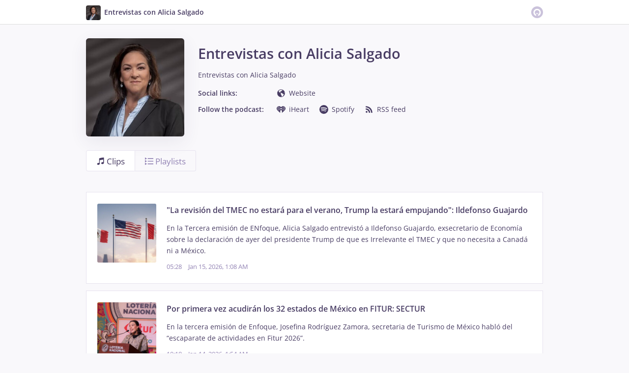

--- FILE ---
content_type: text/html; charset=utf-8
request_url: https://omny.fm/shows/entrevistas-con-alicia-salgado
body_size: 17241
content:
<!DOCTYPE html><html dir="ltr" lang="en"><head><meta charSet="utf-8"/><link rel="dns-prefetch" href="https://www.omnycontent.com"/><link rel="icon" type="image/png" sizes="144x144" href="/_next/static/media/favicon-144x144.4df68316.png"/><meta name="viewport" content="user-scalable=no, width=device-width, initial-scale=1"/><meta http-equiv="x-ua-compatible" content="ie=edge"/><meta name="format-detection" content="email=no"/><title>Entrevistas con Alicia Salgado clips - Omny.fm</title><meta name="description" content="Entrevistas con Alicia Salgado"/><meta property="fb:app_id" content="1547996092155695"/><link type="application/rss+xml" rel="alternate" href="https://www.omnycontent.com/d/playlist/e53a6ed8-0c1c-4484-9431-acd200e09bf7/4be5d027-61b3-484c-962c-af3200ef429d/32345b43-dc77-4c72-b77c-af3200efc19b/podcast.rss"/><meta property="og:type" content="website"/><meta property="og:title" content="Entrevistas con Alicia Salgado clips"/><meta property="og:description" content="Entrevistas con Alicia Salgado"/><meta property="og:image" content="https://omny.fm/shows/entrevistas-con-alicia-salgado/image.jpg?t=1759765360&amp;size=wideShare"/><meta property="og:image:width" content="1200"/><meta property="og:image:height" content="630"/><meta name="twitter:card" content="summary_large_image"/><meta name="twitter:title" content="Entrevistas con Alicia Salgado clips"/><meta name="twitter:description" content="Entrevistas con Alicia Salgado"/><meta name="twitter:image" content="https://www.omnycontent.com/d/programs/e53a6ed8-0c1c-4484-9431-acd200e09bf7/4be5d027-61b3-484c-962c-af3200ef429d/image.jpg?t=1759765360&amp;size=medium"/><meta name="next-head-count" content="20"/><link data-next-font="size-adjust" rel="preconnect" href="/" crossorigin="anonymous"/><link rel="preload" href="/_next/static/css/e70acd4fe50810d6.css" as="style"/><link rel="stylesheet" href="/_next/static/css/e70acd4fe50810d6.css" data-n-g=""/><noscript data-n-css=""></noscript><script defer="" nomodule="" src="/_next/static/chunks/polyfills-42372ed130431b0a.js"></script><script src="/_next/static/chunks/webpack-bdd7b96b57592eb9.js" defer=""></script><script src="/_next/static/chunks/framework-21bb7e1521a0c41f.js" defer=""></script><script src="/_next/static/chunks/main-ad5c1898fb4b53a3.js" defer=""></script><script src="/_next/static/chunks/pages/_app-d443ae95b4b78b45.js" defer=""></script><script src="/_next/static/chunks/4103-a5f2b962d13c8fb0.js" defer=""></script><script src="/_next/static/chunks/4580-2346b653c8943f86.js" defer=""></script><script src="/_next/static/chunks/8175-34648257bce66d52.js" defer=""></script><script src="/_next/static/chunks/8057-06373da890f7cc89.js" defer=""></script><script src="/_next/static/chunks/6617-3a5902b6931030ca.js" defer=""></script><script src="/_next/static/chunks/3259-4a368d26d8674eef.js" defer=""></script><script src="/_next/static/chunks/5550-ecbd5ac3de356191.js" defer=""></script><script src="/_next/static/chunks/8825-cc81a8231c696edf.js" defer=""></script><script src="/_next/static/chunks/4120-57f0cfed7f9e96ee.js" defer=""></script><script src="/_next/static/chunks/6356-304b0eca141d7bda.js" defer=""></script><script src="/_next/static/chunks/pages/shows/%5BprogramSlug%5D-1fe6cea1b4dc21e1.js" defer=""></script><script src="/_next/static/ElJEKQTRwzMgum_vJGxJE/_buildManifest.js" defer=""></script><script src="/_next/static/ElJEKQTRwzMgum_vJGxJE/_ssgManifest.js" defer=""></script></head><body><div id="__next"><style data-emotion="css-global ptfp3d">*,*::before,*::after{box-sizing:border-box;}</style><style data-emotion="css-global 16puznz">body{background:#f9f8fb;min-height:100%;font-family:'Open Sans',Helvetica,Arial,sans-serif;font-size:14px;line-height:1.7;color:#483c63;}@media (max-width: 767px){body{font-size:12.6px;}}</style><style data-emotion="css 1va6926">.css-1va6926{height:50px;background:#ffffff;color:#483c63;border-bottom:1px solid #dddddd;}</style><header class="css-1va6926"><style data-emotion="css zjik7">.css-zjik7{display:-webkit-box;display:-webkit-flex;display:-ms-flexbox;display:flex;}</style><style data-emotion="css 6jjm58">.css-6jjm58{margin-left:auto;margin-right:auto;padding-left:15px;padding-right:15px;display:-webkit-box;display:-webkit-flex;display:-ms-flexbox;display:flex;}@media (min-width: 768px){.css-6jjm58{width:750px;}}@media (min-width: 992px){.css-6jjm58{width:960px;}}</style><div class="css-6jjm58 e9xdk730"><style data-emotion="css zvrv15">.css-zvrv15{overflow:hidden;white-space:nowrap;text-overflow:ellipsis;font-weight:600;-webkit-flex:1 0;-ms-flex:1 0;flex:1 0;line-height:50px;}</style><div class="css-zvrv15"><style data-emotion="css 2log3m">.css-2log3m{color:currentColor;-webkit-text-decoration:none;text-decoration:none;}.css-2log3m:hover,.css-2log3m:focus{-webkit-text-decoration:underline;text-decoration:underline;}</style><a class="css-2log3m" href="/shows/entrevistas-con-alicia-salgado"><style data-emotion="css k33sj5">.css-k33sj5{vertical-align:middle;border-radius:4px;width:30px;height:30px;}</style><img alt="Entrevistas con Alicia Salgado" src="https://www.omnycontent.com/d/programs/e53a6ed8-0c1c-4484-9431-acd200e09bf7/4be5d027-61b3-484c-962c-af3200ef429d/image.jpg?t=1759765360&amp;size=thumbnail" class="css-k33sj5"/><style data-emotion="css htxipc">.css-htxipc{display:inline-block;-webkit-flex:none;-ms-flex:none;flex:none;width:0.5em;}</style><span role="presentation" class="css-htxipc"></span><bdi>Entrevistas con Alicia Salgado</bdi></a></div><span role="presentation" class="css-htxipc"></span><style data-emotion="css 2wf165">.css-2wf165{font-size:32px;line-height:50px;color:hsla(258,25%,81%,1);}</style><div class="css-2wf165"><svg xmlns="http://www.w3.org/2000/svg" width="24" height="24" fill="none" viewBox="0 0 16 16"><path fill="currentColor" fill-rule="evenodd" d="M8 0a8 8 0 0 1 7.996 7.75L16 8a8 8 0 0 1-7.75 7.996L8 16A8 8 0 0 1 .004 8.25L0 8A8 8 0 0 1 7.75.004zm0 3.27c-2.757 0-5 2.243-5 5 0 1.785.963 3.448 2.513 4.338a.92.92 0 1 0 .917-1.596A3.17 3.17 0 0 1 4.84 8.27 3.163 3.163 0 0 1 8 5.11a3.163 3.163 0 0 1 3.16 3.16 3.17 3.17 0 0 1-1.583 2.739.92.92 0 1 0 .92 1.593A5.02 5.02 0 0 0 13 8.27c0-2.757-2.243-5-5-5m-.71 5.873.035.054c.074.104.272.31.664.31a.84.84 0 0 0 .702-.337l.068-.104a.419.419 0 0 1 .697.455c-.158.305-.645.822-1.467.822-.83 0-1.303-.524-1.45-.834a.418.418 0 0 1 .752-.366" clip-rule="evenodd"></path></svg></div></div></header><style data-emotion="css 1rskwp1">.css-1rskwp1{margin-left:auto;margin-right:auto;padding-left:15px;padding-right:15px;}@media (min-width: 768px){.css-1rskwp1{width:750px;}}@media (min-width: 992px){.css-1rskwp1{width:960px;}}</style><div class="css-1rskwp1 e9xdk730"><style data-emotion="css 32buz0">.css-32buz0{display:block;-webkit-flex:none;-ms-flex:none;flex:none;height:2em;}</style><span role="presentation" class="css-32buz0"></span><style data-emotion="css c0d3td">.css-c0d3td{display:-webkit-box;display:-webkit-flex;display:-ms-flexbox;display:flex;}@media (max-width: 767px){.css-c0d3td{-webkit-align-items:center;-webkit-box-align:center;-ms-flex-align:center;align-items:center;-webkit-flex-direction:column;-ms-flex-direction:column;flex-direction:column;}}</style><div class="css-c0d3td"><style data-emotion="css 8s7hqo">@media (max-width: 767px){.css-8s7hqo{margin:0 0 1em;}}</style><div class="css-8s7hqo"><style data-emotion="css uyscb6">.css-uyscb6{background:#afa1ca;width:200px;height:200px;box-shadow:0 10px 35px rgba(72,60,99,0.09);border-radius:6px;overflow:hidden;}@media (max-width: 767px){.css-uyscb6{width:70vw;height:70vw;max-width:200px;max-height:200px;}}</style><div class="css-uyscb6"><style data-emotion="css w1atjl">.css-w1atjl{width:100%;height:100%;}</style><img src="https://www.omnycontent.com/d/programs/e53a6ed8-0c1c-4484-9431-acd200e09bf7/4be5d027-61b3-484c-962c-af3200ef429d/image.jpg?t=1759765360&amp;size=small" alt="Entrevistas con Alicia Salgado" class="css-w1atjl"/></div></div><style data-emotion="css pp9arj">.css-pp9arj{display:inline-block;-webkit-flex:none;-ms-flex:none;flex:none;width:2em;}</style><span role="presentation" class="css-pp9arj"></span><style data-emotion="css mujpiv">.css-mujpiv{-webkit-flex:1 0;-ms-flex:1 0;flex:1 0;}@media (max-width: 767px){.css-mujpiv{text-align:center;-webkit-flex:1 0 auto;-ms-flex:1 0 auto;flex:1 0 auto;}}</style><div class="css-mujpiv"><style data-emotion="css 1skxqwy">.css-1skxqwy{display:block;-webkit-flex:none;-ms-flex:none;flex:none;height:0.5em;}</style><span role="presentation" class="css-1skxqwy"></span><style data-emotion="css nq7w1r">.css-nq7w1r{font-weight:600;font-size:2.1em;}</style><h2 class="css-nq7w1r"><bdi>Entrevistas con Alicia Salgado</bdi></h2><span role="presentation" class="css-1skxqwy"></span><style data-emotion="css 1a3mxns">.css-1a3mxns{color:#483c63;}</style><span class="css-1a3mxns"><style data-emotion="css 1q6xwov">.css-1q6xwov{overflow-wrap:anywhere;word-wrap:break-word;white-space:pre-wrap;}</style><span class="css-1q6xwov">Entrevistas con Alicia Salgado</span></span><style data-emotion="css k3cd46">.css-k3cd46{display:block;-webkit-flex:none;-ms-flex:none;flex:none;height:1em;}</style><span role="presentation" class="css-k3cd46"></span><style data-emotion="css 8huwwr">@media (min-width: 768px){.css-8huwwr{display:-webkit-box;display:-webkit-flex;display:-ms-flexbox;display:flex;}}</style><div class="css-8huwwr"><style data-emotion="css 1i141vh">.css-1i141vh{font-weight:600;min-width:160px;color:#483c63;}</style><h5 class="css-1i141vh">Social links:</h5><style data-emotion="css hgkag0">.css-hgkag0{display:block;-webkit-flex:none;-ms-flex:none;flex:none;height:0.5em;}@media (min-width: 768px){.css-hgkag0{display:none;}}</style><span role="presentation" class="css-hgkag0"></span><style data-emotion="css 5n31nm">.css-5n31nm{display:-webkit-box;display:-webkit-flex;display:-ms-flexbox;display:flex;-webkit-box-flex-wrap:wrap;-webkit-flex-wrap:wrap;-ms-flex-wrap:wrap;flex-wrap:wrap;margin-bottom:-0.5em;}[dir=ltr] .css-5n31nm{margin-right:-1.5em;}[dir=rtl] .css-5n31nm{margin-left:-1.5em;}@media (max-width: 767px){.css-5n31nm{-webkit-box-pack:center;-ms-flex-pack:center;-webkit-justify-content:center;justify-content:center;}}</style><ul class="css-5n31nm"><style data-emotion="css 1enkf0t">.css-1enkf0t{padding-bottom:0.5em;display:inline-block;}[dir=ltr] .css-1enkf0t{padding-right:1.5em;}[dir=rtl] .css-1enkf0t{padding-left:1.5em;}</style><li class="css-1enkf0t"><style data-emotion="css 10mhwoq">.css-10mhwoq{color:currentColor;-webkit-text-decoration:none;text-decoration:none;}</style><a class="omny-unique-0 css-10mhwoq" href="https://enfoquenoticias.com.mx/" rel="nofollow noreferrer" target="_blank"><style data-emotion="css jwcagw">.css-jwcagw svg{vertical-align:middle;width:18px;height:18px;position:relative;bottom:0.1em;}</style><span class="css-jwcagw"><svg xmlns="http://www.w3.org/2000/svg" width="1em" height="1em" viewBox="0 0 16 16"><path fill="currentColor" d="M15 7.981a6.96 6.96 0 0 0-1.054-3.662 7 7 0 0 0-1.117-1.38l-.035-.03a7 7 0 0 0-.598-.502q-.058-.046-.118-.087A6.943 6.943 0 0 0 9.134 1.1H9.13C8.76 1.04 8.386 1 8 1a6.96 6.96 0 0 0-3.61 1.01 7 7 0 0 0-1.94 1.736l-.051.068q-.231.308-.43.645l-.049.08q-.413.722-.647 1.54-.029.107-.055.218-.076.301-.125.613c-.011.08-.027.159-.036.24C1.023 7.429 1 7.712 1 8a7 7 0 1 0 14 0zm-1.283-.706c-.142-.147-.328-.36-.34-.567-.012-.35.518-.787-.04-1.024.034-.154.124-.196.227-.228.293.638.48 1.334.537 2.067-.182-.075-.215-.053-.384-.248M8.99 1.962c.005.071.046.114.237.07-.007-.01-.001-.024-.006-.034.496.1.967.266 1.411.48-.07.02-.14.04-.192.07.79.303-.333.424-.516.485-.364.12-.789.546-1.092.758a7 7 0 0 0-.85.79c-.273.303-.152.727-.363 1.03-.304-.273.151-.576-.425-.636-.214 0-.7.06-.911.09-.304.06-.485.182-.546.546-.03.183.12.73.242.79.335.121.486-.485.82-.273.243.182-.121.304-.121.455-.09.667.607.91 1.153 1.123.364-.516.88-.577 1.335-.243.412 0 .62.363.908.606l.003.001.016.015.01.007-.006-.004c.416.36.777.804 1.255 1.044.334.211 1.214.211 1.456.577.213.303-.303 1.092-.425 1.487-.03.18-.06.394-.182.545-.121.243-.304.243-.425.395-.243.243-.395.668-.607.97-.04.072-.082.134-.125.2-.601.346-1.266.592-1.972.718-.023-.124-.051-.245-.058-.37-.031-.517 0-1.002-.092-1.518-.06-.272-.06-.637-.242-.819-.183-.243-.517-.152-.607-.485-.091-.304-.303-.516-.454-.79-.091-.183-.274-.576-.244-.79.03-.242.274-.363.334-.606.211-.758-.303-.697-.73-.88-.423-.182-.423-.91-.91-.85-.515 0-1.061-.334-1.334-.758-.243-.362-.273-1.274-.607-1.486 0 .395.091.758.152 1.153-.394-.213-.394-.94-.546-1.336-.132-.314-.14-.564-.082-.796A6.1 6.1 0 0 1 8 1.875c.338 0 .666.034.99.087"></path></svg></span><style data-emotion="css htxipc">.css-htxipc{display:inline-block;-webkit-flex:none;-ms-flex:none;flex:none;width:0.5em;}</style><span role="presentation" class="css-htxipc"></span><style data-emotion="css 1azhfqd">.omny-unique-0:focus .css-1azhfqd,.omny-unique-0:hover .css-1azhfqd{-webkit-text-decoration:underline;text-decoration:underline;}</style><span class="css-1azhfqd">Website</span></a></li></ul></div><style data-emotion="css 109325p">.css-109325p{display:block;-webkit-flex:none;-ms-flex:none;flex:none;}@media (max-width: 767px){.css-109325p{height:1em;}}@media (min-width: 768px){.css-109325p{height:0.7em;}}</style><span role="presentation" class="css-109325p"></span><div class="css-8huwwr"><h5 class="css-1i141vh">Follow the podcast:</h5><span role="presentation" class="css-hgkag0"></span><ul class="css-5n31nm"><li class="css-1enkf0t"><a class="omny-unique-0 css-10mhwoq" href="https://iheart.com/podcast/108542286" rel="nofollow noreferrer" target="_blank"><span class="css-jwcagw"><svg xmlns="http://www.w3.org/2000/svg" width="1em" height="1em" fill="none" viewBox="0 0 16 16"><path fill="currentColor" d="M14.344 6.25c0 1.222-.66 2.426-1.962 3.58a.301.301 0 0 1-.4-.453c1.166-1.034 1.758-2.085 1.758-3.126v-.015c0-.844-.53-1.839-1.207-2.263a.302.302 0 1 1 .321-.512c.85.533 1.49 1.726 1.49 2.775zM10.424 8.8a.3.3 0 0 1-.3-.003.302.302 0 0 1 .006-.524c.699-.392 1.169-1.152 1.17-1.895a1.83 1.83 0 0 0-.982-1.622.302.302 0 1 1 .28-.534 2.44 2.44 0 0 1 1.306 2.152v.009c-.003.953-.597 1.923-1.48 2.417M8 7.912a1.31 1.31 0 1 1 .001-2.621A1.31 1.31 0 0 1 8 7.91m-2.013.77a.3.3 0 0 1-.412.117c-.882-.494-1.476-1.464-1.48-2.417v-.01a2.44 2.44 0 0 1 1.306-2.151.302.302 0 0 1 .281.534c-.605.319-.981.94-.983 1.622.002.743.472 1.503 1.171 1.895a.3.3 0 0 1 .117.41M4.044 9.804a.3.3 0 0 1-.426.026C2.316 8.676 1.656 7.472 1.656 6.251v-.015c0-1.049.64-2.242 1.49-2.775a.302.302 0 0 1 .32.512C2.79 4.397 2.26 5.392 2.26 6.236v.015c0 1.04.592 2.092 1.758 3.126.125.11.136.302.026.426m7.598-7.718c-1.51 0-2.86.8-3.642 1.97-.782-1.17-2.131-1.97-3.642-1.97A4.357 4.357 0 0 0 0 6.443C0 7.97.967 9.07 1.978 10.09l3.95 3.735a.325.325 0 0 0 .548-.236v-2.91c0-.842.682-1.524 1.524-1.526a1.526 1.526 0 0 1 1.524 1.526v2.91c0 .285.34.432.547.236l3.951-3.735C15.032 9.071 16 7.97 16 6.443a4.357 4.357 0 0 0-4.358-4.358"></path></svg></span><span role="presentation" class="css-htxipc"></span><span class="css-1azhfqd">iHeart</span></a></li><li class="css-1enkf0t"><a class="omny-unique-0 css-10mhwoq" href="https://open.spotify.com/show/1ZzGwfB8pImTkv2DjRLr5t" rel="nofollow noreferrer" target="_blank"><span class="css-jwcagw"><svg xmlns="http://www.w3.org/2000/svg" width="1em" height="1em" viewBox="0 0 16 16"><path fill="currentColor" fill-rule="evenodd" d="M12.732 7.092C10.153 5.561 5.9 5.42 3.438 6.167a.748.748 0 1 1-.434-1.432c2.826-.858 7.523-.692 10.492 1.07a.748.748 0 0 1-.764 1.287m-.084 2.268a.624.624 0 0 1-.858.206C9.64 8.244 6.362 7.86 3.818 8.634a.625.625 0 0 1-.362-1.194c2.905-.882 6.517-.455 8.987 1.063.293.18.385.564.205.857m-.98 2.179a.5.5 0 0 1-.685.166c-1.878-1.148-4.243-1.408-7.028-.772a.498.498 0 1 1-.222-.972c3.048-.696 5.662-.396 7.77.892.236.144.31.45.166.686M8 0a8 8 0 1 0 0 16A8 8 0 0 0 8 0"></path></svg></span><span role="presentation" class="css-htxipc"></span><span class="css-1azhfqd">Spotify</span></a></li><li class="css-1enkf0t"><a class="omny-unique-0 css-10mhwoq" href="https://omny.fm/shows/entrevistas-con-alicia-salgado/playlists/podcast.rss" rel="nofollow noreferrer" target="_blank"><span class="css-jwcagw"><svg xmlns="http://www.w3.org/2000/svg" width="1em" height="1em" viewBox="0 0 16 16"><path fill="currentColor" d="M5.224 12.399c0 .884-.722 1.6-1.612 1.6S2 13.284 2 12.4s.722-1.601 1.612-1.601 1.612.717 1.612 1.6M2 6.068C10.243 6.433 9.962 14 9.962 14H7.58C7.411 8.431 2 8.281 2 8.281zM2 2c12.252.668 12 12 12 12h-2.215C10.804 4.116 2 4.255 2 4.255z"></path></svg></span><span role="presentation" class="css-htxipc"></span><span class="css-1azhfqd">RSS feed</span></a></li></ul></div></div></div><span role="presentation" class="css-32buz0"></span><style data-emotion="css zjik7">.css-zjik7{display:-webkit-box;display:-webkit-flex;display:-ms-flexbox;display:flex;}</style><div class="css-zjik7"><style data-emotion="css pct9wp">.css-pct9wp{color:hsla(258,25%,61%,1);font-size:1.2em;-webkit-text-decoration:none;text-decoration:none;padding:0.35em 1.2em;border:1px solid hsla(258,25%,91%,1);border-radius:4px;background:#ffffff;color:#483c63;}[dir=ltr] .css-pct9wp:not(:first-of-type){border-left:0;border-bottom-left-radius:0;border-top-left-radius:0;}[dir=rtl] .css-pct9wp:not(:first-of-type){border-right:0;border-bottom-right-radius:0;border-top-right-radius:0;}[dir=ltr] .css-pct9wp:not(:last-of-type){border-bottom-right-radius:0;border-top-right-radius:0;}[dir=rtl] .css-pct9wp:not(:last-of-type){border-bottom-left-radius:0;border-top-left-radius:0;}@media (max-width: 767px){.css-pct9wp{-webkit-flex:1;-ms-flex:1;flex:1;text-align:center;padding:0.6em;}}</style><a class="css-pct9wp" href="/shows/entrevistas-con-alicia-salgado"><style data-emotion="css 1989ovb">.css-1989ovb{vertical-align:middle;}</style><svg xmlns="http://www.w3.org/2000/svg" width="1em" height="1em" viewBox="0 0 16 16" class="css-1989ovb"><path fill="currentColor" d="m5.323 2.584-.003 8.779c-.514-.19-1.139-.235-1.773-.091-1.368.309-2.264 1.374-2.001 2.381s1.585 1.571 2.952 1.263c1.29-.292 2.16-1.256 2.035-2.209v-6.56s2.922-.95 6.712-1.187v4.879a3.16 3.16 0 0 0-1.744-.081c-1.367.308-2.263 1.374-2 2.38.262 1.007 1.584 1.572 2.952 1.263 1.194-.27 2.029-1.117 2.046-1.997L14.5 1.01C9.455.854 5.322 2.584 5.322 2.584"></path></svg><style data-emotion="css xs2b35">.css-xs2b35{display:inline-block;-webkit-flex:none;-ms-flex:none;flex:none;width:4px;}</style><span role="presentation" class="css-xs2b35"></span><span class="css-1989ovb">Clips</span></a><style data-emotion="css 1kxjcnn">.css-1kxjcnn{color:hsla(258,25%,61%,1);font-size:1.2em;-webkit-text-decoration:none;text-decoration:none;padding:0.35em 1.2em;border:1px solid hsla(258,25%,91%,1);border-radius:4px;}[dir=ltr] .css-1kxjcnn:not(:first-of-type){border-left:0;border-bottom-left-radius:0;border-top-left-radius:0;}[dir=rtl] .css-1kxjcnn:not(:first-of-type){border-right:0;border-bottom-right-radius:0;border-top-right-radius:0;}[dir=ltr] .css-1kxjcnn:not(:last-of-type){border-bottom-right-radius:0;border-top-right-radius:0;}[dir=rtl] .css-1kxjcnn:not(:last-of-type){border-bottom-left-radius:0;border-top-left-radius:0;}@media (max-width: 767px){.css-1kxjcnn{-webkit-flex:1;-ms-flex:1;flex:1;text-align:center;padding:0.6em;}}.css-1kxjcnn:hover,.css-1kxjcnn:focus{background:#ffffff;color:#483c63;box-shadow:0 0 0 2px hsla(258,25%,61%,1);z-index:1;}</style><a class="css-1kxjcnn" href="/shows/entrevistas-con-alicia-salgado/playlists"><svg xmlns="http://www.w3.org/2000/svg" width="1em" height="1em" viewBox="0 0 16 16" class="css-1989ovb"><path fill="currentColor" d="M0 5.042V.8l3.97 2.121zm5.333-2.92H16v1.6H5.333zm-5.333 8V5.878L3.97 8zM5.333 7.2H16v1.6H5.333zM0 15.2v-4.242l3.97 2.12zm5.333-2.921H16v1.6H5.333z"></path></svg><span role="presentation" class="css-xs2b35"></span><span class="css-1989ovb">Playlists</span></a></div><span role="presentation" class="css-32buz0"></span><ul><style data-emotion="css 1h0a9xs">@media (max-width: 767px){.css-1h0a9xs{margin:0 -15px;border-top:1px solid hsla(258,25%,91%,1);}.css-1h0a9xs+.css-1h0a9xs{border-top:none;}}@media (min-width: 768px){.css-1h0a9xs{margin:1em 0;}}</style><li class="css-1h0a9xs"><style data-emotion="css lpgc1n">.css-lpgc1n{color:currentColor;-webkit-text-decoration:none;text-decoration:none;}</style><a class="omny-unique-0 css-lpgc1n" href="/shows/entrevistas-con-alicia-salgado/la-revisi-n-del-tmec-no-estar-para-el-verano-trump-la-estar-empujando-ildefonso-guajardo"><style data-emotion="css 1h1ip4f">.css-1h1ip4f{display:-webkit-box;display:-webkit-flex;display:-ms-flexbox;display:flex;overflow:hidden;border:1px solid hsla(258,25%,91%,1);background:#ffffff;padding:1.6em;}@media (max-width: 767px){.css-1h1ip4f{-webkit-flex-direction:column;-ms-flex-direction:column;flex-direction:column;}}</style><div class="css-1h1ip4f"><style data-emotion="css fh8wir">@media (max-width: 767px){.css-fh8wir{margin:0 auto 1em;}}</style><div class="css-fh8wir"><style data-emotion="css 1wgq8zk">.css-1wgq8zk{background:#afa1ca;border-radius:3px;overflow:hidden;position:relative;width:120px;height:120px;margin:0 auto;}@media (max-width: 767px){.css-1wgq8zk{width:50vw;height:50vw;max-width:120px;max-height:120px;}}</style><div class="css-1wgq8zk"><img src="https://www.omnycontent.com/d/clips/e53a6ed8-0c1c-4484-9431-acd200e09bf7/4be5d027-61b3-484c-962c-af3200ef429d/660b2ea6-cf0b-4d4c-90ff-b3d300123487/image.jpg?t=1768439281&amp;size=small" alt="" loading="lazy" class="css-w1atjl"/></div></div><style data-emotion="css 1u8az3f">.css-1u8az3f{display:inline-block;-webkit-flex:none;-ms-flex:none;flex:none;width:1.5em;}@media (max-width: 767px){.css-1u8az3f{display:none;}}</style><span role="presentation" class="css-1u8az3f"></span><style data-emotion="css 1ny1ngm">.css-1ny1ngm{-webkit-flex:1 0;-ms-flex:1 0;flex:1 0;}@media (max-width: 767px){.css-1ny1ngm{-webkit-flex:1 0 auto;-ms-flex:1 0 auto;flex:1 0 auto;text-align:center;}}</style><div class="css-1ny1ngm"><style data-emotion="css 1h3jwij">.css-1h3jwij{font-size:1.15em;font-weight:600;-webkit-flex:1 0 100%;-ms-flex:1 0 100%;flex:1 0 100%;}.omny-unique-0:focus .css-1h3jwij,.omny-unique-0:hover .css-1h3jwij{-webkit-text-decoration:underline;text-decoration:underline;}</style><p class="css-1h3jwij"><bdi>&quot;La revisión del TMEC no estará para el verano, Trump la estará empujando&quot;: Ildefonso Guajardo</bdi></p><style data-emotion="css 10t7zxc">.css-10t7zxc{display:block;-webkit-flex:none;-ms-flex:none;flex:none;height:0.7rem;}</style><span role="presentation" class="css-10t7zxc"></span><style data-emotion="css 1jp16xd">.css-1jp16xd{-webkit-flex:1 0 100%;-ms-flex:1 0 100%;flex:1 0 100%;}</style><p class="css-1jp16xd"><style data-emotion="css 17aw80h">.css-17aw80h{overflow-wrap:anywhere;word-wrap:break-word;}</style><bdi class="css-17aw80h">En la Tercera emisión de ENfoque, Alicia Salgado entrevistó a Ildefonso Guajardo, exsecretario de Economía sobre la declaración de ayer del presidente Trump de que es Irrelevante el TMEC y que no necesita a Canadá ni a México.</bdi></p><span role="presentation" class="css-10t7zxc"></span><style data-emotion="css 1bnckbp">.css-1bnckbp{color:hsla(258,25%,61%,1);display:-webkit-box;display:-webkit-flex;display:-ms-flexbox;display:flex;-webkit-align-items:center;-webkit-box-align:center;-ms-flex-align:center;align-items:center;font-size:0.9em;line-height:1.8;}@media (max-width: 767px){.css-1bnckbp{-webkit-box-pack:center;-ms-flex-pack:center;-webkit-justify-content:center;justify-content:center;-webkit-box-flex-wrap:wrap;-webkit-flex-wrap:wrap;-ms-flex-wrap:wrap;flex-wrap:wrap;}}</style><div class="css-1bnckbp"><span>05:28</span><style data-emotion="css 1bd3hk4">.css-1bd3hk4{display:inline-block;-webkit-flex:none;-ms-flex:none;flex:none;width:1em;}</style><span role="presentation" class="css-1bd3hk4"></span><span></span><span role="presentation" class="css-1bd3hk4"></span></div></div></div></a></li><li class="css-1h0a9xs"><a class="omny-unique-0 css-lpgc1n" href="/shows/entrevistas-con-alicia-salgado/por-primera-vez-acudir-n-los-32-estados-con-el-pabell-n-mas-grande-am-rica-en-fitur"><div class="css-1h1ip4f"><div class="css-fh8wir"><div class="css-1wgq8zk"><img src="https://www.omnycontent.com/d/clips/e53a6ed8-0c1c-4484-9431-acd200e09bf7/4be5d027-61b3-484c-962c-af3200ef429d/5b671934-ea69-4e46-b3e7-b3d2001b75f3/image.jpg?t=1768355650&amp;size=small" alt="" loading="lazy" class="css-w1atjl"/></div></div><span role="presentation" class="css-1u8az3f"></span><div class="css-1ny1ngm"><p class="css-1h3jwij"><bdi>Por primera vez acudirán los 32 estados de México en FITUR: SECTUR </bdi></p><span role="presentation" class="css-10t7zxc"></span><p class="css-1jp16xd"><bdi class="css-17aw80h">En la tercera emisión de Enfoque, Josefina Rodríguez Zamora, secretaria de Turismo de México habló del “escaparate de actividades en Fitur 2026”.</bdi></p><span role="presentation" class="css-10t7zxc"></span><div class="css-1bnckbp"><span>10:18</span><span role="presentation" class="css-1bd3hk4"></span><span></span><span role="presentation" class="css-1bd3hk4"></span></div></div></div></a></li><li class="css-1h0a9xs"><a class="omny-unique-0 css-lpgc1n" href="/shows/entrevistas-con-alicia-salgado/fr-o-abr-gate-que-se-vienen-dos-frentes-fr-os"><div class="css-1h1ip4f"><div class="css-fh8wir"><div class="css-1wgq8zk"><img src="https://www.omnycontent.com/d/clips/e53a6ed8-0c1c-4484-9431-acd200e09bf7/4be5d027-61b3-484c-962c-af3200ef429d/01e826b2-cefb-44ea-bd9b-b3d100160935/image.jpg?t=1768267285&amp;size=small" alt="" loading="lazy" class="css-w1atjl"/></div></div><span role="presentation" class="css-1u8az3f"></span><div class="css-1ny1ngm"><p class="css-1h3jwij"><bdi>¿Frío? Abrígate que se vienen dos frentes fríos  </bdi></p><span role="presentation" class="css-10t7zxc"></span><p class="css-1jp16xd"><bdi class="css-17aw80h">Fabián Vázquez Romaña, coordinador general del Servicio Meteorológico Nacional dio detalles de la “alerta por evento de Norte intenso y segunda tormenta invernal”.</bdi></p><span role="presentation" class="css-10t7zxc"></span><div class="css-1bnckbp"><span>05:35</span><span role="presentation" class="css-1bd3hk4"></span><span></span><span role="presentation" class="css-1bd3hk4"></span></div></div></div></a></li><li class="css-1h0a9xs"><a class="omny-unique-0 css-lpgc1n" href="/shows/entrevistas-con-alicia-salgado/m-xico-y-eu-se-complementan-el-reto-es-la-estacionalidad-de-productos-y-el-gusano-barrenador-cna"><div class="css-1h1ip4f"><div class="css-fh8wir"><div class="css-1wgq8zk"><img src="https://www.omnycontent.com/d/clips/e53a6ed8-0c1c-4484-9431-acd200e09bf7/4be5d027-61b3-484c-962c-af3200ef429d/34634f3f-a1fb-4a32-8b40-b3ce001057f3/image.jpg?t=1768006898&amp;size=small" alt="" loading="lazy" class="css-w1atjl"/></div></div><span role="presentation" class="css-1u8az3f"></span><div class="css-1ny1ngm"><p class="css-1h3jwij"><bdi>&quot;México y EU se complementan, el reto es la estacionalidad de productos y el gusano barrenador&quot;: CNA </bdi></p><span role="presentation" class="css-10t7zxc"></span><p class="css-1jp16xd"><bdi class="css-17aw80h">Alicia Salgado conversó con Jorge Esteve Recolons, presidente del Consejo Nacional Agropecuario sobre la  complejidad que representa la atención del Gusano Barrenador del Ganado e Investigación antidumping por importaciones de manzana de Estados Unidos.</bdi></p><span role="presentation" class="css-10t7zxc"></span><div class="css-1bnckbp"><span>06:11</span><span role="presentation" class="css-1bd3hk4"></span><span></span><span role="presentation" class="css-1bd3hk4"></span></div></div></div></a></li><li class="css-1h0a9xs"><a class="omny-unique-0 css-lpgc1n" href="/shows/entrevistas-con-alicia-salgado/m-xico-aplicar-cuotas-compensatorias-si-se-confirma-el-dumping-en-manzana-luis-rosendo-guti-rrez"><div class="css-1h1ip4f"><div class="css-fh8wir"><div class="css-1wgq8zk"><img src="https://www.omnycontent.com/d/clips/e53a6ed8-0c1c-4484-9431-acd200e09bf7/4be5d027-61b3-484c-962c-af3200ef429d/1b692d2c-60c0-4640-84d9-b3cd001a945d/image.jpg?t=1767922649&amp;size=small" alt="" loading="lazy" class="css-w1atjl"/></div></div><span role="presentation" class="css-1u8az3f"></span><div class="css-1ny1ngm"><p class="css-1h3jwij"><bdi>&quot;México aplicará cuotas compensatorias si se confirma el dumping en Manzana&quot;: Luis Rosendo Gutiérrez</bdi></p><span role="presentation" class="css-10t7zxc"></span><p class="css-1jp16xd"><bdi class="css-17aw80h">En entrevista, Alicia Salgado conversó con Luis Rosendo Gutiérrez, subsecretario de Comercio Exterior de la Secretaría de Economía, sobre la “Investigación antidumping por importaciones de manzana de Estados Unidos”.</bdi></p><span role="presentation" class="css-10t7zxc"></span><div class="css-1bnckbp"><span>09:54</span><span role="presentation" class="css-1bd3hk4"></span><span></span><span role="presentation" class="css-1bd3hk4"></span></div></div></div></a></li><li class="css-1h0a9xs"><a class="omny-unique-0 css-lpgc1n" href="/shows/entrevistas-con-alicia-salgado/cu-les-son-los-beneficios-fiscales-para-este-2026-juan-pablo-de-botton-nos-dice"><div class="css-1h1ip4f"><div class="css-fh8wir"><div class="css-1wgq8zk"><img src="https://www.omnycontent.com/d/clips/e53a6ed8-0c1c-4484-9431-acd200e09bf7/4be5d027-61b3-484c-962c-af3200ef429d/a6124fa5-9de2-41fd-a921-b3cc0011389d/image.jpg?t=1767834508&amp;size=small" alt="" loading="lazy" class="css-w1atjl"/></div></div><span role="presentation" class="css-1u8az3f"></span><div class="css-1ny1ngm"><p class="css-1h3jwij"><bdi>¿Cuáles son los beneficios fiscales para este 2026? Juan Pablo de Botton nos dice  </bdi></p><span role="presentation" class="css-10t7zxc"></span><p class="css-1jp16xd"><bdi class="css-17aw80h">En la tercera emisión de ENfoque, Alicia Salgado entrevistó a Juan Pablo de Botton, secretario de Administración y Finanzas de la Ciudad de México sobre el “Programa de beneficios fiscales 2026 para la CDMX”.</bdi></p><span role="presentation" class="css-10t7zxc"></span><div class="css-1bnckbp"><span>04:49</span><span role="presentation" class="css-1bd3hk4"></span><span></span><span role="presentation" class="css-1bd3hk4"></span></div></div></div></a></li><li class="css-1h0a9xs"><a class="omny-unique-0 css-lpgc1n" href="/shows/entrevistas-con-alicia-salgado/toma-nota-comisionada-explica-c-mo-funcionar-el-nuevo-registro-de-l-neas-m-viles"><div class="css-1h1ip4f"><div class="css-fh8wir"><div class="css-1wgq8zk"><img src="https://www.omnycontent.com/d/clips/e53a6ed8-0c1c-4484-9431-acd200e09bf7/4be5d027-61b3-484c-962c-af3200ef429d/4317c3de-efab-4297-ae81-b3cc000dc32b/image.jpg?t=1767833609&amp;size=small" alt="" loading="lazy" class="css-w1atjl"/></div></div><span role="presentation" class="css-1u8az3f"></span><div class="css-1ny1ngm"><p class="css-1h3jwij"><bdi>Toma nota: Comisionada explica cómo funcionará el nuevo registro de líneas móviles </bdi></p><span role="presentation" class="css-10t7zxc"></span><p class="css-1jp16xd"><bdi class="css-17aw80h">Norma Solano Rodríguez, comisionada presidenta de la Comisión Reguladora de Telecomunicaciones, habló para los micrófonos de Enfoque sobre los nuevos lineamientos para identificar líneas telefónicas móviles en el país.</bdi></p><span role="presentation" class="css-10t7zxc"></span><div class="css-1bnckbp"><span>12:29</span><span role="presentation" class="css-1bd3hk4"></span><span></span><span role="presentation" class="css-1bd3hk4"></span></div></div></div></a></li><li class="css-1h0a9xs"><a class="omny-unique-0 css-lpgc1n" href="/shows/entrevistas-con-alicia-salgado/yo-sostengo-que-los-plurinominales-deben-mantenerse-representando-a-la-naci-n-monreal"><div class="css-1h1ip4f"><div class="css-fh8wir"><div class="css-1wgq8zk"><img src="https://www.omnycontent.com/d/clips/e53a6ed8-0c1c-4484-9431-acd200e09bf7/4be5d027-61b3-484c-962c-af3200ef429d/3ef3f50b-ffcb-4b3e-9914-b3cb00112b91/image.jpg?t=1767747794&amp;size=small" alt="" loading="lazy" class="css-w1atjl"/></div></div><span role="presentation" class="css-1u8az3f"></span><div class="css-1ny1ngm"><p class="css-1h3jwij"><bdi>&quot;Yo sostengo que los plurinominales deben mantenerse  representando a la nación&quot;: Monreal </bdi></p><span role="presentation" class="css-10t7zxc"></span><p class="css-1jp16xd"><bdi class="css-17aw80h">En la tercera emisión, Alicia Salgado conversó con Ricardo Monreal, presidente de la Junta de Coordinación Política en la Cámara de Diputados sobre el Calendario de la Reforma Electoral.</bdi></p><span role="presentation" class="css-10t7zxc"></span><div class="css-1bnckbp"><span>13:27</span><span role="presentation" class="css-1bd3hk4"></span><span></span><span role="presentation" class="css-1bd3hk4"></span></div></div></div></a></li><li class="css-1h0a9xs"><a class="omny-unique-0 css-lpgc1n" href="/shows/entrevistas-con-alicia-salgado/la-operaci-n-estadounidense-se-bas-en-ir-por-un-pr-fugo-de-la-justicia-especialista"><div class="css-1h1ip4f"><div class="css-fh8wir"><div class="css-1wgq8zk"><img src="https://www.omnycontent.com/d/clips/e53a6ed8-0c1c-4484-9431-acd200e09bf7/4be5d027-61b3-484c-962c-af3200ef429d/f5725142-bcf3-4b5b-a109-b3ca000c8808/image.jpg?t=1767660426&amp;size=small" alt="" loading="lazy" class="css-w1atjl"/></div></div><span role="presentation" class="css-1u8az3f"></span><div class="css-1ny1ngm"><p class="css-1h3jwij"><bdi>&quot;La operación estadounidense se basó en ir por un prófugo de la justicia&quot;: Especialista  </bdi></p><span role="presentation" class="css-10t7zxc"></span><p class="css-1jp16xd"><bdi class="css-17aw80h">En Entrevista, Alicia Salgado conversó con Samuel González Ruiz, catedrático de la UNAM y experto en seguridad y delincuencia organizada sobre la captura de Nicolás Maduro.</bdi></p><span role="presentation" class="css-10t7zxc"></span><div class="css-1bnckbp"><span>11:51</span><span role="presentation" class="css-1bd3hk4"></span><span></span><span role="presentation" class="css-1bd3hk4"></span></div></div></div></a></li><li class="css-1h0a9xs"><a class="omny-unique-0 css-lpgc1n" href="/shows/entrevistas-con-alicia-salgado/este-2026-la-ia-har-trabajos-hechos-por-humanos-y-cambios-en-la-forma-de-trabajar-especialista"><div class="css-1h1ip4f"><div class="css-fh8wir"><div class="css-1wgq8zk"><img src="https://www.omnycontent.com/d/clips/e53a6ed8-0c1c-4484-9431-acd200e09bf7/4be5d027-61b3-484c-962c-af3200ef429d/67f335a7-11fa-4ff7-9179-b3c7000ba4dd/image.jpg?t=1767401119&amp;size=small" alt="" loading="lazy" class="css-w1atjl"/></div></div><span role="presentation" class="css-1u8az3f"></span><div class="css-1ny1ngm"><p class="css-1h3jwij"><bdi>&quot;Este año la IA hará trabajos que hacen los humanos y cambios en la forma de trabajar&quot;: Especialista</bdi></p><span role="presentation" class="css-10t7zxc"></span><p class="css-1jp16xd"><bdi class="css-17aw80h">En entrevista, Carlos Kamimura, jefe de alianzas de Latam de Monday habla de los desafíos de la IA en 2026.</bdi></p><span role="presentation" class="css-10t7zxc"></span><div class="css-1bnckbp"><span>09:10</span><span role="presentation" class="css-1bd3hk4"></span><span></span><span role="presentation" class="css-1bd3hk4"></span></div></div></div></a></li></ul><span role="presentation" class="css-32buz0"></span><style data-emotion="css emikmj">.css-emikmj{margin:0 auto;font-size:1em;font-weight:600;display:block;background:rgba(0, 0, 0, 0);border:2px solid currentColor;color:#7d6c9e;border-radius:50px;padding:0.5em 2.4em;line-height:1.7;cursor:pointer;opacity:1;}.css-emikmj:disabled{opacity:0.3;}.css-emikmj:hover,.css-emikmj:focus{background:#ffffff;outline:none;box-shadow:0 0 0 1px #7d6c9e;}</style><button class="css-emikmj eiwejbp0">Load more</button><span role="presentation" class="css-32buz0"></span></div><style data-emotion="css yl3di1">.css-yl3di1{padding:4em 0;margin-top:4em;font-size:12px;color:hsla(258,25%,71%,1);}@media (max-width: 767px){.css-yl3di1{text-align:center;}}</style><footer class="css-yl3di1"><style data-emotion="css 8huwwr">@media (min-width: 768px){.css-8huwwr{display:-webkit-box;display:-webkit-flex;display:-ms-flexbox;display:flex;}}</style><style data-emotion="css huwrkl">.css-huwrkl{margin-left:auto;margin-right:auto;padding-left:15px;padding-right:15px;}@media (min-width: 768px){.css-huwrkl{width:750px;}}@media (min-width: 992px){.css-huwrkl{width:960px;}}@media (min-width: 768px){.css-huwrkl{display:-webkit-box;display:-webkit-flex;display:-ms-flexbox;display:flex;}}</style><div class="css-huwrkl e9xdk730"><style data-emotion="css 79sdpn">@media (min-width: 768px){.css-79sdpn{max-width:360px;}}</style><div class="css-79sdpn"><style data-emotion="css 1ohcwpa">.css-1ohcwpa{font-weight:600;font-size:14px;line-height:1.7;}</style><p class="css-1ohcwpa"><style data-emotion="css vhyn2u">.css-vhyn2u{color:currentcolor;-webkit-text-decoration:none;text-decoration:none;}.css-vhyn2u:hover,.css-vhyn2u:focus{color:#483c63;}</style><a href="https://omnystudio.com/learn?utm_source=omnyfm&amp;utm_medium=footer" rel="nofollow noreferrer" target="_blank" class="css-vhyn2u">Powered by <style data-emotion="css r0uguc">.css-r0uguc{width:auto;height:16px;vertical-align:bottom;margin-bottom:2px;}</style><svg xmlns="http://www.w3.org/2000/svg" width="161" height="30" viewBox="0 0 161 30" class="css-r0uguc"><path fill="currentColor" d="M25 9.6c0-1.45.9-2.42 2.17-2.42 1.12 0 1.84.6 2 1.63C30.2 7.7 31.6 7 33.2 7c1.8 0 3.35.76 4.5 2.2C38.9 7.83 40.8 7 42.27 7c3.53 0 5.94 2.06 5.94 5.86v8.35c0 1.5-.9 2.5-2.1 2.5s-2.1-.9-2.1-2.4v-7.6c0-1.7-.93-3-2.5-3-1.6 0-2.56 1.3-2.56 3v7.6c0 1.5-.9 2.4-2.2 2.4-1.23 0-2.13-.9-2.13-2.4v-7.6c0-1.7-1-3-2.55-3-1.76 0-2.55 1.3-2.55 3v7.6c0 1.5-.9 2.4-2.2 2.4s-2.2-1-2.2-2.4V9.6m26 0c0-1.45.9-2.42 2.18-2.42 1.1 0 1.8.6 2 1.6C56 7.6 57.3 7 59.34 7c3.4 0 5.9 2.18 5.9 5.86v8.35c0 1.5-.9 2.5-2.17 2.5-1.3 0-2.2-.9-2.2-2.4v-7.6c0-2-1.27-3-2.83-3-1.8 0-2.8 1.3-2.8 3v7.6c0 1.5-.9 2.4-2.16 2.4s-2.2-1-2.2-2.4V9.6m16.2.4c-.1-.34-.2-.67-.2-1.13C67 7.8 68.1 7 69 7c1.08 0 1.8.57 2.2 1.54l3 8.2 3.2-8.2C77.8 7.57 78.5 7 79.6 7c.9 0 2.05.8 2.05 1.87 0 .46-.05.8-.2 1.12L74.2 28.1c-.38.9-1.04 1.7-2.06 1.7-1.5 0-2.27-1-2.27-1.9 0-.45.13-.9.28-1.3L72 22l-4.8-12m28.62-5.5c0 .64-.48 1.2-1.15 1.2-1.17 0-1.56-1.4-4.22-1.4-1.96 0-3.4 1.24-3.4 3.05 0 4.75 10.2 2.48 10.2 9.73 0 3.57-2.6 6.8-7.28 6.8-2.83 0-5.97-1.08-5.97-2.6 0-.72.36-1.36 1.12-1.36.9 0 2.17 1.67 4.88 1.67 2.74 0 4.4-2 4.4-4.4 0-5.1-10.2-2.7-10.2-9.7C84.2 5 86.56 2 90.54 2c2.66 0 5.28 1.1 5.28 2.5m4.6-1.1c0-.87.5-1.4 1.32-1.4.8 0 1.33.53 1.33 1.4v3.5h1.08c.88 0 1.33.42 1.33 1.15 0 .72-.45 1.14-1.33 1.14h-1.08v12.5c0 .8-.52 1.4-1.33 1.4-.82 0-1.33-.6-1.33-1.4V9.2h-1c-.8 0-1.3-.43-1.3-1.15 0-.73.5-1.15 1.4-1.15h1.1V3.42m6.6 5c0-.88.5-1.42 1.34-1.42.8 0 1.3.54 1.3 1.42v8.52c0 2.76 1.2 4.2 3.7 4.2s3.7-1.44 3.7-4.2V8.42c0-.88.5-1.42 1.35-1.42.8 0 1.3.54 1.3 1.42v8.62c0 4.7-3.1 6.4-6.35 6.4-3.23 0-6.37-1.7-6.37-6.4V8.42m27.2 12.9h-.07c-.75 1.44-2.16 2.2-4.3 2.2-4.32 0-6.82-3.96-6.82-8.23 0-4.3 2.5-8.3 6.85-8.3 2.12 0 3.6 1.2 4.3 2.2h.05V1.4c0-.9.5-1.42 1.3-1.42.88 0 1.4.53 1.4 1.4v20.7c0 .87-.5 1.42-1.34 1.42-.8 0-1.3-.55-1.3-1.42v-.8zm-4.2-11.95c-3.26 0-4.4 3.2-4.4 5.92 0 2.7 1.14 5.9 4.4 5.9 3.25 0 4.4-3.2 4.4-6s-1.15-6-4.4-6zM141.63 2A1.63 1.63 0 1 1 140 3.63c0-.9.7-1.63 1.6-1.63zm1.32 20.46c0 .88-.5 1.42-1.32 1.42s-1.33-.54-1.33-1.42V8.86c0-.88.5-1.42 1.3-1.42s1.3.54 1.3 1.42v13.6zM153.05 7c4.53 0 7.06 3.96 7.06 8.22s-2.5 8.22-7 8.22-7.1-3.96-7.1-8.22 2.6-8.22 7.1-8.22zm0 14.15c3.26 0 4.4-3.2 4.4-5.93 0-2.72-1.14-5.92-4.4-5.92-3.25 0-4.4 3.2-4.4 5.92s1.15 5.93 4.4 5.93M11.5 18.35c-1.95 0-3.06-1.22-3.4-1.95a.96.96 0 0 1 .46-1.3.974.974 0 0 1 1.3.45c.05.1.48.85 1.63.85 1.2 0 1.6-.86 1.6-.87.2-.48.8-.67 1.3-.42.4.3.6.9.4 1.4-.4.7-1.5 2-3.4 2m-4.5 4.7c-.4 0-.78-.1-1.1-.24C2.23 20.8 0 16.9 0 12.7 0 6.26 5.24 1 11.7 1c6.44 0 11.68 5.26 11.68 11.72 0 4.17-2.24 8.06-5.85 10.15-1.03.6-2.35.25-2.94-.8-.6-1.02-.3-2.34.7-2.93 2.3-1.32 3.7-3.78 3.7-6.42 0-4.08-3.3-7.4-7.4-7.4s-7.4 3.32-7.4 7.4c0 2.64 1.4 5.1 3.7 6.43 1 .6 1.4 1.9.8 2.94-.4.6-1.1 1-1.9 1"></path></svg></a></p><style data-emotion="css 4ypkkd">.css-4ypkkd{display:block;-webkit-flex:none;-ms-flex:none;flex:none;height:0.7em;}</style><span role="presentation" class="css-4ypkkd"></span><p>Omny Studio is the complete audio management solution for podcasters and radio stations</p></div><span role="presentation" class="css-4ypkkd"></span><style data-emotion="css 1wtucxg">@media (min-width: 768px){.css-1wtucxg{display:-webkit-box;display:-webkit-flex;display:-ms-flexbox;display:flex;-webkit-flex-direction:column;-ms-flex-direction:column;flex-direction:column;-webkit-align-items:flex-end;-webkit-box-align:flex-end;-ms-flex-align:flex-end;align-items:flex-end;-webkit-flex:1 1 auto;-ms-flex:1 1 auto;flex:1 1 auto;}}</style><div class="css-1wtucxg"><style data-emotion="css 32u5z7">@media (min-width: 768px){.css-32u5z7{text-align:right;}}</style><p class="css-32u5z7"><span>© <!-- --> 121cast Pty Ltd</span></p><span role="presentation" class="css-4ypkkd"></span><p><style data-emotion="css 2log3m">.css-2log3m{color:currentColor;-webkit-text-decoration:none;text-decoration:none;}.css-2log3m:hover,.css-2log3m:focus{-webkit-text-decoration:underline;text-decoration:underline;}</style><a href="https://omnystudio.com/policies/terms" target="_blank" rel="noreferrer" class="css-2log3m">Terms of Service</a><style data-emotion="css 1jv9wpv">.css-1jv9wpv{display:inline-block;-webkit-flex:none;-ms-flex:none;flex:none;width:3px;}</style><span role="presentation" class="css-1jv9wpv"></span><span role="presentation">|</span><span role="presentation" class="css-1jv9wpv"></span><a href="https://omnystudio.com/policies/privacy" target="_blank" rel="noreferrer" class="css-2log3m">Privacy Policy</a><span role="presentation" class="css-1jv9wpv"></span><span role="presentation">|</span><span role="presentation" class="css-1jv9wpv"></span><a href="https://omnystudio.com/policies/listener" target="_blank" rel="noreferrer" class="css-2log3m">Listener Privacy Policy</a><span role="presentation" class="css-1jv9wpv"></span><span role="presentation">|</span><span role="presentation" class="css-1jv9wpv"></span><a href="https://omnystudio.com/policies/copyright" target="_blank" rel="noreferrer" class="css-2log3m">Copyright Policy (DMCA)</a></p></div></div></footer></div><script id="__NEXT_DATA__" type="application/json">{"props":{"pageProps":{"_sentryTraceData":"979cc65c40064b9681a647375744c0c5-aa8b0c12cfa0f035-0","_sentryBaggage":"sentry-environment=Production,sentry-release=omny-fm-1.0.904,sentry-public_key=26e057be21a84efb8189b730ef099727,sentry-trace_id=979cc65c40064b9681a647375744c0c5,sentry-sample_rate=0.001,sentry-transaction=%2Fshows%2F%5BprogramSlug%5D,sentry-sampled=false","type":"success","program":{"Id":"4be5d027-61b3-484c-962c-af3200ef429d","Name":"Entrevistas con Alicia Salgado","Slug":"entrevistas-con-alicia-salgado","Description":"Entrevistas con Alicia Salgado","DescriptionHtml":"\u003cp\u003eEntrevistas con Alicia Salgado\u003c/p\u003e","Author":"Enfoque Noticias","Publisher":"","Copyright":"","Language":"es-MX","ArtworkUrl":"https://www.omnycontent.com/d/programs/e53a6ed8-0c1c-4484-9431-acd200e09bf7/4be5d027-61b3-484c-962c-af3200ef429d/image.jpg?t=1759765360\u0026size=Medium","Category":"News Commentary","Categories":["News Commentary"],"SocialWeb":"https://enfoquenoticias.com.mx/","SocialTwitter":"","SocialFacebook":"","SocialShowSupportUrl":null,"SocialShowSupportLabel":"","Hidden":false,"Archived":false,"Network":"Enfoque Noticias | NRM Comunicaciones","NetworkId":"d96efd1b-8c60-4156-840d-acf6013c3105","ExternalId":null,"ContactName":"Josefina Claudia herrera","ContactEmail":"contactoenfoque@nrm.com.mx","CustomFieldData":null,"DefaultPlaylistId":"32345b43-dc77-4c72-b77c-af3200efc19b","DefaultPlaylist":{"Id":"32345b43-dc77-4c72-b77c-af3200efc19b","Title":"Entrevistas con Alicia Salgado","Slug":"podcast","Description":"Entrevistas con Alicia Salgado","DescriptionHtml":"\u003cp\u003eEntrevistas con Alicia Salgado\u003c/p\u003e","Summary":null,"RssFeedUrl":"https://www.omnycontent.com/d/playlist/e53a6ed8-0c1c-4484-9431-acd200e09bf7/4be5d027-61b3-484c-962c-af3200ef429d/32345b43-dc77-4c72-b77c-af3200efc19b/podcast.rss","EmbedUrl":"https://omny.fm/shows/entrevistas-con-alicia-salgado/playlists/podcast/embed","ArtworkUrl":"https://www.omnycontent.com/d/playlist/e53a6ed8-0c1c-4484-9431-acd200e09bf7/4be5d027-61b3-484c-962c-af3200ef429d/32345b43-dc77-4c72-b77c-af3200efc19b/image.jpg?t=1759765360\u0026size=Medium","NumberOfClips":1457,"Visibility":"Public","ContentRating":"Unrated","Categories":["News Commentary"],"DirectoryLinks":{"ApplePodcasts":null,"ApplePodcastsId":null,"GooglePodcasts":null,"Spotify":"https://open.spotify.com/show/1ZzGwfB8pImTkv2DjRLr5t","Stitcher":null,"TuneIn":null,"GooglePlay":null,"RssFeed":"https://omny.fm/shows/entrevistas-con-alicia-salgado/playlists/podcast.rss","IHeart":"https://iheart.com/podcast/108542286","AmazonMusic":"https://music.amazon.com/podcasts/f81d5080-e342-4489-800a-02c578ae3a4a","YouTubeMusic":null},"CustomFieldData":null,"Author":"Enfoque Noticias","MediaType":null,"ProgramId":"4be5d027-61b3-484c-962c-af3200ef429d","ProgramSlug":"entrevistas-con-alicia-salgado","OrganizationId":"e53a6ed8-0c1c-4484-9431-acd200e09bf7","ModifiedAtUtc":"2026-01-15T01:08:07.097Z"},"AdConfig":{"ConfigTriton":null,"ConfigVast":null},"ShowPageOptions":{"ShowShare":true,"ShowSubscribe":true,"ShowDownload":true,"AppleSmartBannerEnabled":true},"OrganizationId":"e53a6ed8-0c1c-4484-9431-acd200e09bf7","ModifiedAtUtc":"2025-10-06T15:42:54.253Z"},"clips":{"Clips":[{"Id":"660b2ea6-cf0b-4d4c-90ff-b3d300123487","Title":"\"La revisión del TMEC no estará para el verano, Trump la estará empujando\": Ildefonso Guajardo","Slug":"la-revisi-n-del-tmec-no-estar-para-el-verano-trump-la-estar-empujando-ildefonso-guajardo","Description":"En la Tercera emisión de ENfoque, Alicia Salgado entrevistó a Ildefonso Guajardo, exsecretario de Economía sobre la declaración de ayer del presidente Trump de que es Irrelevante el TMEC y que no necesita a Canadá ni a México.","DescriptionHtml":"\u003cp\u003eEn la Tercera emisi\u0026oacute;n de ENfoque, Alicia Salgado entrevist\u0026oacute; a Ildefonso Guajardo, exsecretario de Econom\u0026iacute;a sobre la declaraci\u0026oacute;n de ayer del presidente Trump de que es Irrelevante el TMEC y que no necesita a Canad\u0026aacute; ni a M\u0026eacute;xico.\u003c/p\u003e","Summary":null,"Tags":[],"TranscriptUrl":null,"HasPublishedTranscript":false,"Season":1,"Episode":10,"EpisodeType":"Full","ImageUrl":"https://www.omnycontent.com/d/clips/e53a6ed8-0c1c-4484-9431-acd200e09bf7/4be5d027-61b3-484c-962c-af3200ef429d/660b2ea6-cf0b-4d4c-90ff-b3d300123487/image.jpg?t=1768439281\u0026size=Medium","AudioUrl":"https://traffic.omny.fm/d/clips/e53a6ed8-0c1c-4484-9431-acd200e09bf7/4be5d027-61b3-484c-962c-af3200ef429d/660b2ea6-cf0b-4d4c-90ff-b3d300123487/audio.mp3","WaveformUrl":"https://www.omnycontent.com/d/clips/e53a6ed8-0c1c-4484-9431-acd200e09bf7/4be5d027-61b3-484c-962c-af3200ef429d/660b2ea6-cf0b-4d4c-90ff-b3d300123487/waveform?t=1768439182\u0026token=EVcdpKvw0Kb0w09w3n8G0lvGLyMlCLHJ","VideoUrl":null,"EmbedUrl":"https://omny.fm/shows/entrevistas-con-alicia-salgado/la-revisi-n-del-tmec-no-estar-para-el-verano-trump-la-estar-empujando-ildefonso-guajardo/embed","DurationSeconds":328.104,"PublishState":"Published","PublishedUrl":"https://omny.fm/shows/entrevistas-con-alicia-salgado/la-revisi-n-del-tmec-no-estar-para-el-verano-trump-la-estar-empujando-ildefonso-guajardo","Visibility":"Public","PublishedUtc":"2026-01-15T01:08:07.083Z","PlaylistIds":["32345b43-dc77-4c72-b77c-af3200efc19b"],"Chapters":[],"State":"Ready","ShareUrl":null,"RssLinkOverride":null,"ImportedId":null,"Monetization":{"PreRoll":true,"PostRoll":true,"MidRolls":[]},"AdMarkers":[{"Offset":"00:00:00","MaxNumberOfAds":1,"AdMarkerType":"PreRoll"},{"Offset":"00:05:28.1040000","MaxNumberOfAds":1,"AdMarkerType":"PostRoll"}],"HasPreRollVideoAd":false,"RecordingMetadata":null,"PublishedAudioSizeInBytes":5279145,"ContentRating":"Unrated","AudioOptions":{"IncludeIntroOutro":false,"AutoLevelAudio":false},"ExternalId":null,"CustomFieldData":null,"VideoUrls":null,"ProgramId":"4be5d027-61b3-484c-962c-af3200ef429d","ProgramSlug":"entrevistas-con-alicia-salgado","OrganizationId":"e53a6ed8-0c1c-4484-9431-acd200e09bf7","ModifiedAtUtc":"2026-01-15T01:08:19.327Z"},{"Id":"5b671934-ea69-4e46-b3e7-b3d2001b75f3","Title":"Por primera vez acudirán los 32 estados de México en FITUR: SECTUR ","Slug":"por-primera-vez-acudir-n-los-32-estados-con-el-pabell-n-mas-grande-am-rica-en-fitur","Description":"En la tercera emisión de Enfoque, Josefina Rodríguez Zamora, secretaria de Turismo de México habló del “escaparate de actividades en Fitur 2026”.","DescriptionHtml":"\u003cp\u003eEn la tercera emisi\u0026oacute;n de Enfoque, Josefina Rodr\u0026iacute;guez Zamora, secretaria de Turismo de M\u0026eacute;xico habl\u0026oacute; del \u0026ldquo;escaparate de actividades en Fitur 2026\u0026rdquo;.\u003c/p\u003e","Summary":null,"Tags":[],"TranscriptUrl":null,"HasPublishedTranscript":false,"Season":1,"Episode":9,"EpisodeType":"Full","ImageUrl":"https://www.omnycontent.com/d/clips/e53a6ed8-0c1c-4484-9431-acd200e09bf7/4be5d027-61b3-484c-962c-af3200ef429d/5b671934-ea69-4e46-b3e7-b3d2001b75f3/image.jpg?t=1768355650\u0026size=Medium","AudioUrl":"https://traffic.omny.fm/d/clips/e53a6ed8-0c1c-4484-9431-acd200e09bf7/4be5d027-61b3-484c-962c-af3200ef429d/5b671934-ea69-4e46-b3e7-b3d2001b75f3/audio.mp3","WaveformUrl":"https://www.omnycontent.com/d/clips/e53a6ed8-0c1c-4484-9431-acd200e09bf7/4be5d027-61b3-484c-962c-af3200ef429d/5b671934-ea69-4e46-b3e7-b3d2001b75f3/waveform?t=1768354807\u0026token=VmeDaQFI7kil2WXD48OhP8Hsf1oK6o3X","VideoUrl":null,"EmbedUrl":"https://omny.fm/shows/entrevistas-con-alicia-salgado/por-primera-vez-acudir-n-los-32-estados-con-el-pabell-n-mas-grande-am-rica-en-fitur/embed","DurationSeconds":618.504,"PublishState":"Published","PublishedUrl":"https://omny.fm/shows/entrevistas-con-alicia-salgado/por-primera-vez-acudir-n-los-32-estados-con-el-pabell-n-mas-grande-am-rica-en-fitur","Visibility":"Public","PublishedUtc":"2026-01-14T01:54:18.37Z","PlaylistIds":["32345b43-dc77-4c72-b77c-af3200efc19b"],"Chapters":[],"State":"Ready","ShareUrl":null,"RssLinkOverride":null,"ImportedId":null,"Monetization":{"PreRoll":true,"PostRoll":true,"MidRolls":[]},"AdMarkers":[{"Offset":"00:00:00","MaxNumberOfAds":1,"AdMarkerType":"PreRoll"},{"Offset":"00:10:18.5040000","MaxNumberOfAds":1,"AdMarkerType":"PostRoll"}],"HasPreRollVideoAd":false,"RecordingMetadata":null,"PublishedAudioSizeInBytes":9956458,"ContentRating":"Unrated","AudioOptions":{"IncludeIntroOutro":false,"AutoLevelAudio":false},"ExternalId":null,"CustomFieldData":null,"VideoUrls":null,"ProgramId":"4be5d027-61b3-484c-962c-af3200ef429d","ProgramSlug":"entrevistas-con-alicia-salgado","OrganizationId":"e53a6ed8-0c1c-4484-9431-acd200e09bf7","ModifiedAtUtc":"2026-01-14T02:01:58.61Z"},{"Id":"01e826b2-cefb-44ea-bd9b-b3d100160935","Title":"¿Frío? Abrígate que se vienen dos frentes fríos  ","Slug":"fr-o-abr-gate-que-se-vienen-dos-frentes-fr-os","Description":"Fabián Vázquez Romaña, coordinador general del Servicio Meteorológico Nacional dio detalles de la “alerta por evento de Norte intenso y segunda tormenta invernal”.","DescriptionHtml":"\u003cp\u003eFabi\u0026aacute;n V\u0026aacute;zquez Roma\u0026ntilde;a, coordinador general del Servicio Meteorol\u0026oacute;gico Nacional dio detalles de la \u0026ldquo;alerta por evento de Norte intenso y segunda tormenta invernal\u0026rdquo;.\u003c/p\u003e","Summary":null,"Tags":[],"TranscriptUrl":null,"HasPublishedTranscript":false,"Season":1,"Episode":8,"EpisodeType":"Full","ImageUrl":"https://www.omnycontent.com/d/clips/e53a6ed8-0c1c-4484-9431-acd200e09bf7/4be5d027-61b3-484c-962c-af3200ef429d/01e826b2-cefb-44ea-bd9b-b3d100160935/image.jpg?t=1768267285\u0026size=Medium","AudioUrl":"https://traffic.omny.fm/d/clips/e53a6ed8-0c1c-4484-9431-acd200e09bf7/4be5d027-61b3-484c-962c-af3200ef429d/01e826b2-cefb-44ea-bd9b-b3d100160935/audio.mp3","WaveformUrl":"https://www.omnycontent.com/d/clips/e53a6ed8-0c1c-4484-9431-acd200e09bf7/4be5d027-61b3-484c-962c-af3200ef429d/01e826b2-cefb-44ea-bd9b-b3d100160935/waveform?t=1768267221\u0026token=50MnP8p9jbsdN9dIsChEffcz9lDMeEu7","VideoUrl":null,"EmbedUrl":"https://omny.fm/shows/entrevistas-con-alicia-salgado/fr-o-abr-gate-que-se-vienen-dos-frentes-fr-os/embed","DurationSeconds":335.015,"PublishState":"Published","PublishedUrl":"https://omny.fm/shows/entrevistas-con-alicia-salgado/fr-o-abr-gate-que-se-vienen-dos-frentes-fr-os","Visibility":"Public","PublishedUtc":"2026-01-13T01:21:33.65Z","PlaylistIds":["32345b43-dc77-4c72-b77c-af3200efc19b"],"Chapters":[],"State":"Ready","ShareUrl":null,"RssLinkOverride":null,"ImportedId":null,"Monetization":{"PreRoll":true,"PostRoll":true,"MidRolls":[]},"AdMarkers":[{"Offset":"00:00:00","MaxNumberOfAds":1,"AdMarkerType":"PreRoll"},{"Offset":"00:05:35.0150000","MaxNumberOfAds":1,"AdMarkerType":"PostRoll"}],"HasPreRollVideoAd":false,"RecordingMetadata":null,"PublishedAudioSizeInBytes":5405282,"ContentRating":"Unrated","AudioOptions":{"IncludeIntroOutro":false,"AutoLevelAudio":false},"ExternalId":null,"CustomFieldData":null,"VideoUrls":null,"ProgramId":"4be5d027-61b3-484c-962c-af3200ef429d","ProgramSlug":"entrevistas-con-alicia-salgado","OrganizationId":"e53a6ed8-0c1c-4484-9431-acd200e09bf7","ModifiedAtUtc":"2026-01-13T01:21:46.577Z"},{"Id":"34634f3f-a1fb-4a32-8b40-b3ce001057f3","Title":"\"México y EU se complementan, el reto es la estacionalidad de productos y el gusano barrenador\": CNA ","Slug":"m-xico-y-eu-se-complementan-el-reto-es-la-estacionalidad-de-productos-y-el-gusano-barrenador-cna","Description":"Alicia Salgado conversó con Jorge Esteve Recolons, presidente del Consejo Nacional Agropecuario sobre la  complejidad que representa la atención del Gusano Barrenador del Ganado e Investigación antidumping por importaciones de manzana de Estados Unidos.","DescriptionHtml":"\u003cp\u003eAlicia Salgado convers\u0026oacute; con Jorge Esteve Recolons, presidente del Consejo Nacional Agropecuario sobre la \u0026nbsp;complejidad que representa la atenci\u0026oacute;n del Gusano Barrenador del Ganado e Investigaci\u0026oacute;n antidumping por importaciones de manzana de Estados Unidos.\u003c/p\u003e","Summary":null,"Tags":[],"TranscriptUrl":null,"HasPublishedTranscript":false,"Season":1,"Episode":7,"EpisodeType":"Full","ImageUrl":"https://www.omnycontent.com/d/clips/e53a6ed8-0c1c-4484-9431-acd200e09bf7/4be5d027-61b3-484c-962c-af3200ef429d/34634f3f-a1fb-4a32-8b40-b3ce001057f3/image.jpg?t=1768006898\u0026size=Medium","AudioUrl":"https://traffic.omny.fm/d/clips/e53a6ed8-0c1c-4484-9431-acd200e09bf7/4be5d027-61b3-484c-962c-af3200ef429d/34634f3f-a1fb-4a32-8b40-b3ce001057f3/audio.mp3","WaveformUrl":"https://www.omnycontent.com/d/clips/e53a6ed8-0c1c-4484-9431-acd200e09bf7/4be5d027-61b3-484c-962c-af3200ef429d/34634f3f-a1fb-4a32-8b40-b3ce001057f3/waveform?t=1768006775\u0026token=eRrXPPKxmZN9MDTd7wbb1hG0HNbnqQin","VideoUrl":null,"EmbedUrl":"https://omny.fm/shows/entrevistas-con-alicia-salgado/m-xico-y-eu-se-complementan-el-reto-es-la-estacionalidad-de-productos-y-el-gusano-barrenador-cna/embed","DurationSeconds":371.328,"PublishState":"Published","PublishedUrl":"https://omny.fm/shows/entrevistas-con-alicia-salgado/m-xico-y-eu-se-complementan-el-reto-es-la-estacionalidad-de-productos-y-el-gusano-barrenador-cna","Visibility":"Public","PublishedUtc":"2026-01-10T01:01:49.403Z","PlaylistIds":["32345b43-dc77-4c72-b77c-af3200efc19b"],"Chapters":[],"State":"Ready","ShareUrl":null,"RssLinkOverride":null,"ImportedId":null,"Monetization":{"PreRoll":true,"PostRoll":true,"MidRolls":[]},"AdMarkers":[{"Offset":"00:00:00","MaxNumberOfAds":1,"AdMarkerType":"PreRoll"},{"Offset":"00:06:11.3280000","MaxNumberOfAds":1,"AdMarkerType":"PostRoll"}],"HasPreRollVideoAd":false,"RecordingMetadata":null,"PublishedAudioSizeInBytes":5978960,"ContentRating":"Unrated","AudioOptions":{"IncludeIntroOutro":false,"AutoLevelAudio":false},"ExternalId":null,"CustomFieldData":null,"VideoUrls":null,"ProgramId":"4be5d027-61b3-484c-962c-af3200ef429d","ProgramSlug":"entrevistas-con-alicia-salgado","OrganizationId":"e53a6ed8-0c1c-4484-9431-acd200e09bf7","ModifiedAtUtc":"2026-01-10T01:02:27.403Z"},{"Id":"1b692d2c-60c0-4640-84d9-b3cd001a945d","Title":"\"México aplicará cuotas compensatorias si se confirma el dumping en Manzana\": Luis Rosendo Gutiérrez","Slug":"m-xico-aplicar-cuotas-compensatorias-si-se-confirma-el-dumping-en-manzana-luis-rosendo-guti-rrez","Description":"En entrevista, Alicia Salgado conversó con Luis Rosendo Gutiérrez, subsecretario de Comercio Exterior de la Secretaría de Economía, sobre la “Investigación antidumping por importaciones de manzana de Estados Unidos”.","DescriptionHtml":"\u003cp\u003eEn entrevista,\u0026nbsp;\u003cstrong\u003eAlicia Salgado\u003c/strong\u003e\u0026nbsp;convers\u0026oacute; con\u0026nbsp;\u003cstrong\u003eLuis Rosendo Guti\u0026eacute;rrez\u003c/strong\u003e, subsecretario de\u0026nbsp;\u003cstrong\u003eComercio Exterior\u003c/strong\u003e\u0026nbsp;de la\u0026nbsp;\u003cstrong\u003eSecretar\u0026iacute;a de Econom\u0026iacute;a\u003c/strong\u003e, sobre la\u0026nbsp;\u003cstrong\u003e\u0026ldquo;Investigaci\u0026oacute;n antidumping por importaciones de manzana de Estados Unidos\u0026rdquo;\u003c/strong\u003e.\u003c/p\u003e","Summary":null,"Tags":[],"TranscriptUrl":null,"HasPublishedTranscript":false,"Season":1,"Episode":6,"EpisodeType":"Full","ImageUrl":"https://www.omnycontent.com/d/clips/e53a6ed8-0c1c-4484-9431-acd200e09bf7/4be5d027-61b3-484c-962c-af3200ef429d/1b692d2c-60c0-4640-84d9-b3cd001a945d/image.jpg?t=1767922649\u0026size=Medium","AudioUrl":"https://traffic.omny.fm/d/clips/e53a6ed8-0c1c-4484-9431-acd200e09bf7/4be5d027-61b3-484c-962c-af3200ef429d/1b692d2c-60c0-4640-84d9-b3cd001a945d/audio.mp3","WaveformUrl":"https://www.omnycontent.com/d/clips/e53a6ed8-0c1c-4484-9431-acd200e09bf7/4be5d027-61b3-484c-962c-af3200ef429d/1b692d2c-60c0-4640-84d9-b3cd001a945d/waveform?t=1767922615\u0026token=htOahxCWumU2qW5HuJiN1FAomvD8tXip","VideoUrl":null,"EmbedUrl":"https://omny.fm/shows/entrevistas-con-alicia-salgado/m-xico-aplicar-cuotas-compensatorias-si-se-confirma-el-dumping-en-manzana-luis-rosendo-guti-rrez/embed","DurationSeconds":594.575,"PublishState":"Published","PublishedUrl":"https://omny.fm/shows/entrevistas-con-alicia-salgado/m-xico-aplicar-cuotas-compensatorias-si-se-confirma-el-dumping-en-manzana-luis-rosendo-guti-rrez","Visibility":"Public","PublishedUtc":"2026-01-09T01:37:39.693Z","PlaylistIds":["32345b43-dc77-4c72-b77c-af3200efc19b"],"Chapters":[],"State":"Ready","ShareUrl":null,"RssLinkOverride":null,"ImportedId":null,"Monetization":{"PreRoll":true,"PostRoll":true,"MidRolls":[]},"AdMarkers":[{"Offset":"00:00:00","MaxNumberOfAds":1,"AdMarkerType":"PreRoll"},{"Offset":"00:09:54.5750000","MaxNumberOfAds":1,"AdMarkerType":"PostRoll"}],"HasPreRollVideoAd":false,"RecordingMetadata":null,"PublishedAudioSizeInBytes":9565934,"ContentRating":"Unrated","AudioOptions":{"IncludeIntroOutro":false,"AutoLevelAudio":false},"ExternalId":null,"CustomFieldData":null,"VideoUrls":null,"ProgramId":"4be5d027-61b3-484c-962c-af3200ef429d","ProgramSlug":"entrevistas-con-alicia-salgado","OrganizationId":"e53a6ed8-0c1c-4484-9431-acd200e09bf7","ModifiedAtUtc":"2026-01-09T01:38:02.193Z"},{"Id":"a6124fa5-9de2-41fd-a921-b3cc0011389d","Title":"¿Cuáles son los beneficios fiscales para este 2026? Juan Pablo de Botton nos dice  ","Slug":"cu-les-son-los-beneficios-fiscales-para-este-2026-juan-pablo-de-botton-nos-dice","Description":"En la tercera emisión de ENfoque, Alicia Salgado entrevistó a Juan Pablo de Botton, secretario de Administración y Finanzas de la Ciudad de México sobre el “Programa de beneficios fiscales 2026 para la CDMX”.","DescriptionHtml":"\u003cp\u003eEn la tercera emisi\u0026oacute;n de ENfoque, Alicia Salgado entrevist\u0026oacute; a Juan Pablo de Botton, secretario de Administraci\u0026oacute;n y Finanzas de la Ciudad de M\u0026eacute;xico sobre el \u0026ldquo;Programa de beneficios fiscales 2026 para la CDMX\u0026rdquo;.\u003c/p\u003e","Summary":null,"Tags":[],"TranscriptUrl":null,"HasPublishedTranscript":false,"Season":1,"Episode":5,"EpisodeType":"Full","ImageUrl":"https://www.omnycontent.com/d/clips/e53a6ed8-0c1c-4484-9431-acd200e09bf7/4be5d027-61b3-484c-962c-af3200ef429d/a6124fa5-9de2-41fd-a921-b3cc0011389d/image.jpg?t=1767834508\u0026size=Medium","AudioUrl":"https://traffic.omny.fm/d/clips/e53a6ed8-0c1c-4484-9431-acd200e09bf7/4be5d027-61b3-484c-962c-af3200ef429d/a6124fa5-9de2-41fd-a921-b3cc0011389d/audio.mp3","WaveformUrl":"https://www.omnycontent.com/d/clips/e53a6ed8-0c1c-4484-9431-acd200e09bf7/4be5d027-61b3-484c-962c-af3200ef429d/a6124fa5-9de2-41fd-a921-b3cc0011389d/waveform?t=1767834259\u0026token=ILdWXNNCaruRktXEBzz6OQh4HVMkNxQj","VideoUrl":null,"EmbedUrl":"https://omny.fm/shows/entrevistas-con-alicia-salgado/cu-les-son-los-beneficios-fiscales-para-este-2026-juan-pablo-de-botton-nos-dice/embed","DurationSeconds":289.829,"PublishState":"Published","PublishedUrl":"https://omny.fm/shows/entrevistas-con-alicia-salgado/cu-les-son-los-beneficios-fiscales-para-este-2026-juan-pablo-de-botton-nos-dice","Visibility":"Public","PublishedUtc":"2026-01-08T01:07:20.297Z","PlaylistIds":["32345b43-dc77-4c72-b77c-af3200efc19b"],"Chapters":[],"State":"Ready","ShareUrl":null,"RssLinkOverride":null,"ImportedId":null,"Monetization":{"PreRoll":true,"PostRoll":true,"MidRolls":[]},"AdMarkers":[{"Offset":"00:00:00","MaxNumberOfAds":1,"AdMarkerType":"PreRoll"},{"Offset":"00:04:49.8290000","MaxNumberOfAds":1,"AdMarkerType":"PostRoll"}],"HasPreRollVideoAd":false,"RecordingMetadata":null,"PublishedAudioSizeInBytes":4670442,"ContentRating":"Unrated","AudioOptions":{"IncludeIntroOutro":false,"AutoLevelAudio":false},"ExternalId":null,"CustomFieldData":null,"VideoUrls":null,"ProgramId":"4be5d027-61b3-484c-962c-af3200ef429d","ProgramSlug":"entrevistas-con-alicia-salgado","OrganizationId":"e53a6ed8-0c1c-4484-9431-acd200e09bf7","ModifiedAtUtc":"2026-01-08T01:08:33.733Z"},{"Id":"4317c3de-efab-4297-ae81-b3cc000dc32b","Title":"Toma nota: Comisionada explica cómo funcionará el nuevo registro de líneas móviles ","Slug":"toma-nota-comisionada-explica-c-mo-funcionar-el-nuevo-registro-de-l-neas-m-viles","Description":"Norma Solano Rodríguez, comisionada presidenta de la Comisión Reguladora de Telecomunicaciones, habló para los micrófonos de Enfoque sobre los nuevos lineamientos para identificar líneas telefónicas móviles en el país.","DescriptionHtml":"\u003cp\u003e\u003cstrong\u003eNorma Solano Rodr\u0026iacute;guez\u003c/strong\u003e, comisionada presidenta de la\u0026nbsp;\u003cstrong\u003eComisi\u0026oacute;n Reguladora de Telecomunicaciones\u003c/strong\u003e, habl\u0026oacute; para los micr\u0026oacute;fonos de\u0026nbsp;\u003cstrong\u003eEnfoque\u003c/strong\u003e\u0026nbsp;sobre los nuevos lineamientos para identificar\u0026nbsp;\u003cstrong\u003el\u0026iacute;neas telef\u0026oacute;nicas m\u0026oacute;viles\u003c/strong\u003e\u0026nbsp;en el pa\u0026iacute;s.\u003c/p\u003e","Summary":null,"Tags":[],"TranscriptUrl":null,"HasPublishedTranscript":false,"Season":1,"Episode":4,"EpisodeType":"Full","ImageUrl":"https://www.omnycontent.com/d/clips/e53a6ed8-0c1c-4484-9431-acd200e09bf7/4be5d027-61b3-484c-962c-af3200ef429d/4317c3de-efab-4297-ae81-b3cc000dc32b/image.jpg?t=1767833609\u0026size=Medium","AudioUrl":"https://traffic.omny.fm/d/clips/e53a6ed8-0c1c-4484-9431-acd200e09bf7/4be5d027-61b3-484c-962c-af3200ef429d/4317c3de-efab-4297-ae81-b3cc000dc32b/audio.mp3","WaveformUrl":"https://www.omnycontent.com/d/clips/e53a6ed8-0c1c-4484-9431-acd200e09bf7/4be5d027-61b3-484c-962c-af3200ef429d/4317c3de-efab-4297-ae81-b3cc000dc32b/waveform?t=1767833415\u0026token=FIl6HPusoV0G9S8CfgzE19vdbmzgOQjY","VideoUrl":null,"EmbedUrl":"https://omny.fm/shows/entrevistas-con-alicia-salgado/toma-nota-comisionada-explica-c-mo-funcionar-el-nuevo-registro-de-l-neas-m-viles/embed","DurationSeconds":749.52,"PublishState":"Published","PublishedUrl":"https://omny.fm/shows/entrevistas-con-alicia-salgado/toma-nota-comisionada-explica-c-mo-funcionar-el-nuevo-registro-de-l-neas-m-viles","Visibility":"Public","PublishedUtc":"2026-01-08T00:50:45.673Z","PlaylistIds":["32345b43-dc77-4c72-b77c-af3200efc19b"],"Chapters":[],"State":"Ready","ShareUrl":null,"RssLinkOverride":null,"ImportedId":null,"Monetization":{"PreRoll":true,"PostRoll":true,"MidRolls":[]},"AdMarkers":[{"Offset":"00:00:00","MaxNumberOfAds":1,"AdMarkerType":"PreRoll"},{"Offset":"00:12:29.5200000","MaxNumberOfAds":1,"AdMarkerType":"PostRoll"}],"HasPreRollVideoAd":false,"RecordingMetadata":null,"PublishedAudioSizeInBytes":12040350,"ContentRating":"Unrated","AudioOptions":{"IncludeIntroOutro":false,"AutoLevelAudio":false},"ExternalId":null,"CustomFieldData":null,"VideoUrls":null,"ProgramId":"4be5d027-61b3-484c-962c-af3200ef429d","ProgramSlug":"entrevistas-con-alicia-salgado","OrganizationId":"e53a6ed8-0c1c-4484-9431-acd200e09bf7","ModifiedAtUtc":"2026-01-08T00:53:38.377Z"},{"Id":"3ef3f50b-ffcb-4b3e-9914-b3cb00112b91","Title":"\"Yo sostengo que los plurinominales deben mantenerse  representando a la nación\": Monreal ","Slug":"yo-sostengo-que-los-plurinominales-deben-mantenerse-representando-a-la-naci-n-monreal","Description":"En la tercera emisión, Alicia Salgado conversó con Ricardo Monreal, presidente de la Junta de Coordinación Política en la Cámara de Diputados sobre el Calendario de la Reforma Electoral.","DescriptionHtml":"\u003cp\u003eEn la tercera emisi\u0026oacute;n, Alicia Salgado convers\u0026oacute; con Ricardo Monreal, presidente de la Junta de Coordinaci\u0026oacute;n Pol\u0026iacute;tica en la C\u0026aacute;mara de Diputados sobre el Calendario de la Reforma Electoral.\u003c/p\u003e","Summary":null,"Tags":[],"TranscriptUrl":null,"HasPublishedTranscript":false,"Season":1,"Episode":3,"EpisodeType":"Full","ImageUrl":"https://www.omnycontent.com/d/clips/e53a6ed8-0c1c-4484-9431-acd200e09bf7/4be5d027-61b3-484c-962c-af3200ef429d/3ef3f50b-ffcb-4b3e-9914-b3cb00112b91/image.jpg?t=1767747794\u0026size=Medium","AudioUrl":"https://traffic.omny.fm/d/clips/e53a6ed8-0c1c-4484-9431-acd200e09bf7/4be5d027-61b3-484c-962c-af3200ef429d/3ef3f50b-ffcb-4b3e-9914-b3cb00112b91/audio.mp3","WaveformUrl":"https://www.omnycontent.com/d/clips/e53a6ed8-0c1c-4484-9431-acd200e09bf7/4be5d027-61b3-484c-962c-af3200ef429d/3ef3f50b-ffcb-4b3e-9914-b3cb00112b91/waveform?t=1767747762\u0026token=GucU1nr288GP1E4sZX1d3JHCjb1InXbS","VideoUrl":null,"EmbedUrl":"https://omny.fm/shows/entrevistas-con-alicia-salgado/yo-sostengo-que-los-plurinominales-deben-mantenerse-representando-a-la-naci-n-monreal/embed","DurationSeconds":807.384,"PublishState":"Published","PublishedUrl":"https://omny.fm/shows/entrevistas-con-alicia-salgado/yo-sostengo-que-los-plurinominales-deben-mantenerse-representando-a-la-naci-n-monreal","Visibility":"Public","PublishedUtc":"2026-01-07T01:03:29.613Z","PlaylistIds":["32345b43-dc77-4c72-b77c-af3200efc19b"],"Chapters":[],"State":"Ready","ShareUrl":null,"RssLinkOverride":null,"ImportedId":null,"Monetization":{"PreRoll":true,"PostRoll":true,"MidRolls":[]},"AdMarkers":[{"Offset":"00:00:00","MaxNumberOfAds":1,"AdMarkerType":"PreRoll"},{"Offset":"00:13:27.3840000","MaxNumberOfAds":1,"AdMarkerType":"PostRoll"}],"HasPreRollVideoAd":false,"RecordingMetadata":null,"PublishedAudioSizeInBytes":12972867,"ContentRating":"Unrated","AudioOptions":{"IncludeIntroOutro":false,"AutoLevelAudio":false},"ExternalId":null,"CustomFieldData":null,"VideoUrls":null,"ProgramId":"4be5d027-61b3-484c-962c-af3200ef429d","ProgramSlug":"entrevistas-con-alicia-salgado","OrganizationId":"e53a6ed8-0c1c-4484-9431-acd200e09bf7","ModifiedAtUtc":"2026-01-07T01:04:22.573Z"},{"Id":"f5725142-bcf3-4b5b-a109-b3ca000c8808","Title":"\"La operación estadounidense se basó en ir por un prófugo de la justicia\": Especialista  ","Slug":"la-operaci-n-estadounidense-se-bas-en-ir-por-un-pr-fugo-de-la-justicia-especialista","Description":"En Entrevista, Alicia Salgado conversó con Samuel González Ruiz, catedrático de la UNAM y experto en seguridad y delincuencia organizada sobre la captura de Nicolás Maduro.","DescriptionHtml":"\u003cp\u003eEn Entrevista, Alicia Salgado convers\u0026oacute; con Samuel Gonz\u0026aacute;lez Ruiz, catedr\u0026aacute;tico de la UNAM y experto en seguridad y delincuencia organizada sobre la captura de Nicol\u0026aacute;s Maduro.\u003c/p\u003e","Summary":null,"Tags":[],"TranscriptUrl":null,"HasPublishedTranscript":false,"Season":1,"Episode":2,"EpisodeType":"Full","ImageUrl":"https://www.omnycontent.com/d/clips/e53a6ed8-0c1c-4484-9431-acd200e09bf7/4be5d027-61b3-484c-962c-af3200ef429d/f5725142-bcf3-4b5b-a109-b3ca000c8808/image.jpg?t=1767660426\u0026size=Medium","AudioUrl":"https://traffic.omny.fm/d/clips/e53a6ed8-0c1c-4484-9431-acd200e09bf7/4be5d027-61b3-484c-962c-af3200ef429d/f5725142-bcf3-4b5b-a109-b3ca000c8808/audio.mp3","WaveformUrl":"https://www.omnycontent.com/d/clips/e53a6ed8-0c1c-4484-9431-acd200e09bf7/4be5d027-61b3-484c-962c-af3200ef429d/f5725142-bcf3-4b5b-a109-b3ca000c8808/waveform?t=1767660346\u0026token=N6k7gxg9ydgAYDUMtIHmvfGFopNDYwcx","VideoUrl":null,"EmbedUrl":"https://omny.fm/shows/entrevistas-con-alicia-salgado/la-operaci-n-estadounidense-se-bas-en-ir-por-un-pr-fugo-de-la-justicia-especialista/embed","DurationSeconds":711.552,"PublishState":"Published","PublishedUrl":"https://omny.fm/shows/entrevistas-con-alicia-salgado/la-operaci-n-estadounidense-se-bas-en-ir-por-un-pr-fugo-de-la-justicia-especialista","Visibility":"Public","PublishedUtc":"2026-01-06T00:47:18.82Z","PlaylistIds":["32345b43-dc77-4c72-b77c-af3200efc19b"],"Chapters":[],"State":"Ready","ShareUrl":null,"RssLinkOverride":null,"ImportedId":null,"Monetization":{"PreRoll":true,"PostRoll":true,"MidRolls":[]},"AdMarkers":[{"Offset":"00:00:00","MaxNumberOfAds":1,"AdMarkerType":"PreRoll"},{"Offset":"00:11:51.5520000","MaxNumberOfAds":1,"AdMarkerType":"PostRoll"}],"HasPreRollVideoAd":false,"RecordingMetadata":null,"PublishedAudioSizeInBytes":11445164,"ContentRating":"Unrated","AudioOptions":{"IncludeIntroOutro":false,"AutoLevelAudio":false},"ExternalId":null,"CustomFieldData":null,"VideoUrls":null,"ProgramId":"4be5d027-61b3-484c-962c-af3200ef429d","ProgramSlug":"entrevistas-con-alicia-salgado","OrganizationId":"e53a6ed8-0c1c-4484-9431-acd200e09bf7","ModifiedAtUtc":"2026-01-06T00:47:48.77Z"},{"Id":"67f335a7-11fa-4ff7-9179-b3c7000ba4dd","Title":"\"Este año la IA hará trabajos que hacen los humanos y cambios en la forma de trabajar\": Especialista","Slug":"este-2026-la-ia-har-trabajos-hechos-por-humanos-y-cambios-en-la-forma-de-trabajar-especialista","Description":"En entrevista, Carlos Kamimura, jefe de alianzas de Latam de Monday habla de los desafíos de la IA en 2026.","DescriptionHtml":"\u003cp\u003eEn entrevista, Carlos Kamimura, jefe de alianzas de Latam de Monday habla de los desaf\u0026iacute;os de la IA en 2026.\u003c/p\u003e","Summary":null,"Tags":[],"TranscriptUrl":null,"HasPublishedTranscript":false,"Season":1,"Episode":1,"EpisodeType":"Full","ImageUrl":"https://www.omnycontent.com/d/clips/e53a6ed8-0c1c-4484-9431-acd200e09bf7/4be5d027-61b3-484c-962c-af3200ef429d/67f335a7-11fa-4ff7-9179-b3c7000ba4dd/image.jpg?t=1767401119\u0026size=Medium","AudioUrl":"https://traffic.omny.fm/d/clips/e53a6ed8-0c1c-4484-9431-acd200e09bf7/4be5d027-61b3-484c-962c-af3200ef429d/67f335a7-11fa-4ff7-9179-b3c7000ba4dd/audio.mp3","WaveformUrl":"https://www.omnycontent.com/d/clips/e53a6ed8-0c1c-4484-9431-acd200e09bf7/4be5d027-61b3-484c-962c-af3200ef429d/67f335a7-11fa-4ff7-9179-b3c7000ba4dd/waveform?t=1767400967\u0026token=sWnztpOIxwsizJTWKkn7bzkoU47acRN6","VideoUrl":null,"EmbedUrl":"https://omny.fm/shows/entrevistas-con-alicia-salgado/este-2026-la-ia-har-trabajos-hechos-por-humanos-y-cambios-en-la-forma-de-trabajar-especialista/embed","DurationSeconds":550.055,"PublishState":"Published","PublishedUrl":"https://omny.fm/shows/entrevistas-con-alicia-salgado/este-2026-la-ia-har-trabajos-hechos-por-humanos-y-cambios-en-la-forma-de-trabajar-especialista","Visibility":"Public","PublishedUtc":"2026-01-03T00:45:25.9Z","PlaylistIds":["32345b43-dc77-4c72-b77c-af3200efc19b"],"Chapters":[],"State":"Ready","ShareUrl":null,"RssLinkOverride":null,"ImportedId":null,"Monetization":{"PreRoll":true,"PostRoll":true,"MidRolls":[]},"AdMarkers":[{"Offset":"00:00:00","MaxNumberOfAds":1,"AdMarkerType":"PreRoll"},{"Offset":"00:09:10.0550000","MaxNumberOfAds":1,"AdMarkerType":"PostRoll"}],"HasPreRollVideoAd":false,"RecordingMetadata":null,"PublishedAudioSizeInBytes":8837796,"ContentRating":"Unrated","AudioOptions":{"IncludeIntroOutro":false,"AutoLevelAudio":false},"ExternalId":null,"CustomFieldData":null,"VideoUrls":null,"ProgramId":"4be5d027-61b3-484c-962c-af3200ef429d","ProgramSlug":"entrevistas-con-alicia-salgado","OrganizationId":"e53a6ed8-0c1c-4484-9431-acd200e09bf7","ModifiedAtUtc":"2026-01-03T00:49:18.57Z"}],"Cursor":"2","TotalCount":1475}},"hasError":false,"localeWithContext":{"context":"default","locale":"en"},"messages":{"+eqRPe":"Playlists","/NkaHk":"Follow podcast","01l/g0":"RSS feed","0L5Ckk":"Clips","0knEsC":"Copy link","23wknU":"More","2KFZll":"Clean","2OLm4c":"Pause","2ka0z5":"Transcript","2lTyoV":"Social links","2ruWr0":"The playlist does not exist or may be private","39G6ZV":"{programName} clips","3IcBgL":"Browse {clipCount} clip(s)","3dLXEH":"This show has not published any playlists","4c5F/j":"Browse the show's clips","4lXGQR":"Share","5gsULW":"Published","5z0Zdm":"Load more","6DfCqJ":"Download audio","6tsccE":"The page you're looking for cannot be found or is no longer available.","758ufn":"Open RSS feed","7BjVAW":"View show website","7HfwP7":"Clip with playlist","7NiYZ7":"Auto-scroll","7VdXtY":"RSS feed URL","8zDrHX":"Speaker {number}","9bngIi":"{clipCount} clip(s) in playlist","A6tBk9":"Playlist by {show}","AjkEr4":"View more clips","AwDfR7":"Close","B/n8XI":"Try again","BFgU5Z":"Page not found","BRV15f":"Browse other playlists","BdvMUA":"This playlist contains no clips","C5hTSH":"Transcript not available","CHWyii":"Apple Podcasts","CdsPL4":"Error loading previous clips. Try again?","D0Mrk2":"Follow this podcast","D7h93F":"Error loading more clips. Try again?","DD6Z4C":"Skip in {seconds}","DRVtuq":"No clips","DyvHuA":"Follow the podcast:","E2LHDa":"Copy link","EkRgmS":"Listener Privacy Policy","F79XFZ":"Explicit","FF2c7y":"Social links:","FMKp/i":"More clips","FnW2Bm":"Square","GQjAJn":"Powered by Omny Studio","HPLv66":"iFrame code","Hb2XsU":"No description provided","I2NNlA":"Transcript is empty","I99u/Q":"Play from {time}","IIrh7z":"500: Server error","ILMonT":"Try again","IVh3a6":"View more clips","J0YbzF":"Check your internet connection, disable any ad blockers, and try again.","Jc7PfX":"Embed","K8K3ZE":"Try again","KD/2V4":"Omny Studio is the complete audio management solution for podcasters and radio stations","L+KaJx":"{message} (Error code {code})","LA3JyA":"Chapters","LO2w6V":"Choose the podcast app you use","Lp86TL":"Last updated {humanRelativeTime}","M4qPXC":"Load more","MFGofF":"Server error","MtCvYn":"Play","MwPyxY":"There was an error loading the embed player","N+g8gy":"Description","NURly/":"Share","NjTET2":"This show has not published any clips","PREmDS":"Playlist unavailable","PiPu5U":"There was a problem playing the clip","PvQrLx":"Show full transcript","QL4EiB":"Powered by {logo}","QiRYYM":"Copy embed","REGc/+":"View description","RMhRVo":"Skip ad","Rbw235":"Share","RsW0yu":"{clipCount} clip(s)","SnkIO1":"Less","SsOgen":"Load previous","TERz+g":"No clips","TK2w2O":"View the show's other clips","UA//bC":"Options","UcbLk9":"Follow podcast","UhRFxa":"We're looking into it and will hope to restore access soon.","W8/Tzh":"Episode","WGizcs":"Explicit","WWXiQi":"Download","X/m8gH":"Recent clips","X6EXxb":"Visit website","YCRJ3W":"Copyright Policy (DMCA)","YPzUAX":"Email","YZxKob":"If you use another podcast app, copy and paste the following RSS feed URL into your app's \"subscribe by URL\" screen.","Yo7we+":"Support the show","a0hhKt":"Clip","aSuFIa":"Season","b7tnyF":"Enterprise podcasting made simple.","cGdg+S":"Play from {time}","czGDbU":"Share on {platform}","dCvgQE":"Wide image","dxchsu":"Type","eDeMLC":"RSS feed","eaa0T0":"Listen on {platform}","eeGno2":"Listener privacy policy","fqJT6M":"Support the show","fqT5Lu":"Copy link","fzXfut":"Transcript content","g9mqs5":"{clipCount} clip(s)","ghhNtP":"Preview","hELcFl":"Email link","hI+ITj":"Learn more at omnystudio.com","hKQJLZ":"Loading playlist","hYYJKF":"{clipCount} clip(s)","hze1Yr":"An error occurred","iniDkn":"Description","jVIZy7":"Wide simple","kXjAVe":"More info","kj5dF1":"View more info","kvqnxP":"Follow {programName}","lafl8X":"Clip unavailable","mA/Dm/":"{programName} playlists","nTaRjo":"View show Facebook page","nwrQ3H":"Please ensure the podcast app is installed on your device first.","nxIhYz":"This playlist does not contain any clips","oz37YI":"Play","pChKd4":"Loading transcript","paTpkO":"Error code {code}","psYoQv":"The clip does not exist or may be private","q2U7Sr":"Website","qU06M0":"No playlists","qXwXEk":"Copy embed code","salWTD":"404: Page not found","taNeoW":"RSS feed","toL+p2":"Copy link","uo5Kof":"Advertisement","vNG/Eb":"Privacy Policy","vZFQxK":"Error loading playlist","vfhMGQ":"Transcript","wWui0J":"Pause","x3AXhv":"Error loading clips. Try again?","x6wawT":"Clip with transcript","xL6SjT":"This podcast contains members-only clips with a feed URL which is unique to you — make sure to keep this URL private.","xj80iH":"View show X (Twitter) feed","xrajqS":"Size","yNBxKS":"View the show's other playlists","z+0IbJ":"In {playlistCount} playlist(s)","z8vmoq":"Terms of Service","zEzc06":"The page you're looking for is experiencing technical issues.","zKdTpz":"Show website","zd57BI":"Published {publishDate}"},"__N_SSP":true},"page":"/shows/[programSlug]","query":{"cloudflare-language":"","programSlug":"entrevistas-con-alicia-salgado"},"buildId":"ElJEKQTRwzMgum_vJGxJE","runtimeConfig":{"embedDisableConsumptionAnalytics":"false","environment":"production","omnyApiBaseUrl":"https://api.omny.fm","omnyCdnBaseUrl":"https://www.omnycontent.com","omnyFmBaseUrl":"https://omny.fm","omnyFmFacebookId":"1547996092155695","omnyFmTrafficBaseUrl":"https://traffic.omny.fm","omnyMarketingBaseUrl":"https://omnystudio.com","sentryDsn":"https://26e057be21a84efb8189b730ef099727@o479328.ingest.sentry.io/6149200"},"isFallback":false,"isExperimentalCompile":false,"gssp":true,"appGip":true,"scriptLoader":[]}</script></body></html>